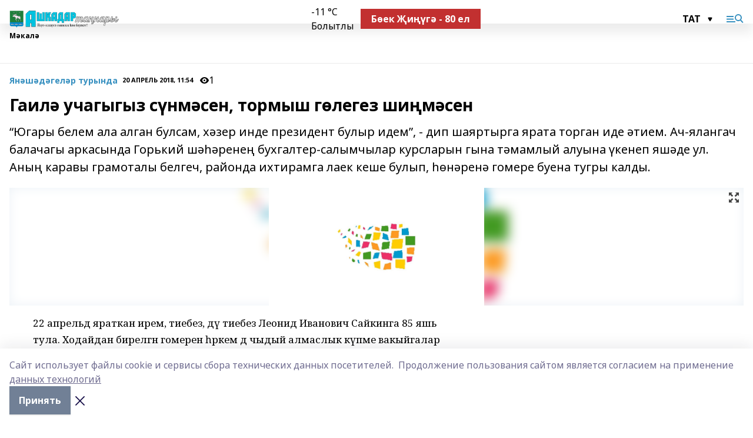

--- FILE ---
content_type: text/html; charset=utf-8
request_url: https://ashzori-t.ru/articles/yan-sh-d-gel-r-turynda/2018-04-20/gail-uchagygyz-s-nm-sen-tormysh-g-legez-shi-m-sen-55054
body_size: 26700
content:
<!doctype html>
<html data-n-head-ssr lang="ru" data-n-head="%7B%22lang%22:%7B%22ssr%22:%22ru%22%7D%7D">
  <head >
    <title>Гаилә учагыгыз сүнмәсен, тормыш гөлегез шиңмәсен</title><meta data-n-head="ssr" data-hid="google" name="google" content="notranslate"><meta data-n-head="ssr" data-hid="charset" charset="utf-8"><meta data-n-head="ssr" name="viewport" content="width=1300"><meta data-n-head="ssr" data-hid="og:url" property="og:url" content="https://ashzori-t.ru/articles/yan-sh-d-gel-r-turynda/2018-04-20/gail-uchagygyz-s-nm-sen-tormysh-g-legez-shi-m-sen-55054"><meta data-n-head="ssr" data-hid="og:type" property="og:type" content="article"><meta data-n-head="ssr" name="yandex-verification" content="6c40d78bbfb33280"><meta data-n-head="ssr" name="google-site-verification" content="8Fktw0AKXHZk-uRa0nCjL_lruhvgKxq6ymo6kJwrlFw"><meta data-n-head="ssr" data-hid="og:title" property="og:title" content="Гаилә учагыгыз сүнмәсен, тормыш гөлегез шиңмәсен"><meta data-n-head="ssr" data-hid="og:description" property="og:description" content="“Югары белем ала алган булсам, хәзер инде президент булыр идем”, - дип шаяртырга ярата торган иде әтием. Ач-ялангач балачагы аркасында Горький шәһәренең  бухгалтер-салымчылар курсларын гына тәмамлый алуына үкенеп яшәде ул. Аның каравы грамоталы белгеч, районда ихтирамга лаек кеше булып, һөнәренә гомере буена тугры калды."><meta data-n-head="ssr" data-hid="description" name="description" content="“Югары белем ала алган булсам, хәзер инде президент булыр идем”, - дип шаяртырга ярата торган иде әтием. Ач-ялангач балачагы аркасында Горький шәһәренең  бухгалтер-салымчылар курсларын гына тәмамлый алуына үкенеп яшәде ул. Аның каравы грамоталы белгеч, районда ихтирамга лаек кеше булып, һөнәренә гомере буена тугры калды."><meta data-n-head="ssr" data-hid="og:image" property="og:image" content="https://ashzori-t.ru/attachments/0339331e6c02bb87f35af6dc8ea6b545eaca1155/store/crop/0/0/1500/820/1500/820/0/b80ea6ebe64fba738c50a48ab56cfe827238f197558923e74bb20ad77604/placeholder.png"><link data-n-head="ssr" rel="icon" href="https://api.bashinform.ru/attachments/871fe41c1f615bc7ce5446ac37a1d4714247bf63/store/0010af3353baa7c355df9137e8c3988dfc4d9b8552596b16c87131b968b8/favicon.ico"><link data-n-head="ssr" rel="canonical" href="https://ashzori-t.ru/articles/yan-sh-d-gel-r-turynda/2018-04-20/gail-uchagygyz-s-nm-sen-tormysh-g-legez-shi-m-sen-55054"><link data-n-head="ssr" rel="preconnect" href="https://fonts.googleapis.com"><link data-n-head="ssr" rel="stylesheet" href="/fonts/noto-sans/index.css"><link data-n-head="ssr" rel="stylesheet" href="https://fonts.googleapis.com/css2?family=Noto+Serif:wght@400;700&amp;display=swap"><link data-n-head="ssr" rel="stylesheet" href="https://fonts.googleapis.com/css2?family=Inter:wght@400;600;700;900&amp;display=swap"><link data-n-head="ssr" rel="stylesheet" href="https://fonts.googleapis.com/css2?family=Montserrat:wght@400;700&amp;display=swap"><link data-n-head="ssr" rel="stylesheet" href="https://fonts.googleapis.com/css2?family=Pacifico&amp;display=swap"><style data-n-head="ssr">:root { --active-color: #3790C0; }</style><script data-n-head="ssr" src="https://yastatic.net/pcode/adfox/loader.js" crossorigin="anonymous"></script><script data-n-head="ssr" src="https://vk.com/js/api/openapi.js" async></script><script data-n-head="ssr" src="https://widget.sparrow.ru/js/embed.js" async></script><script data-n-head="ssr" src="https://yandex.ru/ads/system/header-bidding.js" async></script><script data-n-head="ssr" src="https://ads.digitalcaramel.com/js/bashinform.ru.js" type="text/javascript"></script><script data-n-head="ssr">window.yaContextCb = window.yaContextCb || []</script><script data-n-head="ssr" src="https://yandex.ru/ads/system/context.js" async></script><script data-n-head="ssr" type="application/ld+json">{
            "@context": "https://schema.org",
            "@type": "NewsArticle",
            "mainEntityOfPage": {
              "@type": "WebPage",
              "@id": "https://ashzori-t.ru/articles/yan-sh-d-gel-r-turynda/2018-04-20/gail-uchagygyz-s-nm-sen-tormysh-g-legez-shi-m-sen-55054"
            },
            "headline" : "Гаилә учагыгыз сүнмәсен, тормыш гөлегез шиңмәсен",
            "image": [
              "https://ashzori-t.ru/attachments/0339331e6c02bb87f35af6dc8ea6b545eaca1155/store/crop/0/0/1500/820/1500/820/0/b80ea6ebe64fba738c50a48ab56cfe827238f197558923e74bb20ad77604/placeholder.png"
            ],
            "datePublished": "2018-04-20T11:54:00.000+05:00",
            "author": [],
            "publisher": {
              "@type": "Organization",
              "name": "Ашкадар таңнары",
              "logo": {
                "@type": "ImageObject",
                "url": "https://api.bashinform.ru/attachments/1b5a6ce146e26704dcedae54943361f483ec86ec/store/eadee24a507eb26843163992295251f485b49d948d72cc6b5a7a730c18ab/%D0%90%D1%88%D0%BA%D0%B0%D0%B4%D0%B0%D1%80+%D1%82%D0%B0%D0%BD%D0%BD%D0%B0%D1%80%D1%8B.png"
              }
            },
            "description": "“Югары белем ала алган булсам, хәзер инде президент булыр идем”, - дип шаяртырга ярата торган иде әтием. Ач-ялангач балачагы аркасында Горький шәһәренең  бухгалтер-салымчылар курсларын гына тәмамлый алуына үкенеп яшәде ул. Аның каравы грамоталы белгеч, районда ихтирамга лаек кеше булып, һөнәренә гомере буена тугры калды."
          }</script><link rel="preload" href="/_nuxt/05b0bf6.js" as="script"><link rel="preload" href="/_nuxt/622ad3e.js" as="script"><link rel="preload" href="/_nuxt/95dcbeb.js" as="script"><link rel="preload" href="/_nuxt/b4f0b53.js" as="script"><link rel="preload" href="/_nuxt/a4b02bc.js" as="script"><link rel="preload" href="/_nuxt/1f4701a.js" as="script"><link rel="preload" href="/_nuxt/bb7a823.js" as="script"><link rel="preload" href="/_nuxt/61cd1ad.js" as="script"><link rel="preload" href="/_nuxt/3795d03.js" as="script"><link rel="preload" href="/_nuxt/9842943.js" as="script"><style data-vue-ssr-id="02097838:0 0211d3d2:0 7e56e4e3:0 78c231fa:0 2b202313:0 3ba5510c:0 7deb7420:0 7501b878:0 67a80222:0 01f9c408:0 f11faff8:0 01b9542b:0 74a8f3db:0 fd82e6f0:0 69552a97:0 2bc4b7f8:0 77d4baa4:0 6f94af7f:0 0a7c8cf7:0 67baf181:0 a473ccf0:0 3eb3f9ae:0 0684d134:0 7eba589d:0 44e53ad8:0 d15e8f64:0">.fade-enter,.fade-leave-to{opacity:0}.fade-enter-active,.fade-leave-active{transition:opacity .2s ease}.fade-up-enter-active,.fade-up-leave-active{transition:all .35s}.fade-up-enter,.fade-up-leave-to{opacity:0;transform:translateY(-20px)}.rubric-date{display:flex;align-items:flex-end;margin-bottom:1rem}.cm-rubric{font-weight:700;font-size:14px;margin-right:.5rem;color:var(--active-color)}.cm-date{font-size:11px;text-transform:uppercase;font-weight:700}.cm-story{font-weight:700;font-size:14px;margin-left:.5rem;margin-right:.5rem;color:var(--active-color)}.serif-text{font-family:Noto Serif,serif;line-height:1.65;font-size:17px}.bg-img{background-size:cover;background-position:50%;height:0;position:relative;background-color:#e2e2e2;padding-bottom:56%;>img{position:absolute;left:0;top:0;width:100%;height:100%;-o-object-fit:cover;object-fit:cover;-o-object-position:center;object-position:center}}.btn{--text-opacity:1;color:#fff;color:rgba(255,255,255,var(--text-opacity));text-align:center;padding-top:1.5rem;padding-bottom:1.5rem;font-weight:700;cursor:pointer;margin-top:2rem;border-radius:8px;font-size:20px;background:var(--active-color)}.checkbox{border-radius:.5rem;border-width:1px;margin-right:1.25rem;cursor:pointer;border-color:#e9e9eb;width:32px;height:32px}.checkbox.__active{background:var(--active-color) 50% no-repeat url([data-uri]);border-color:var(--active-color)}.h1{margin-top:1rem;margin-bottom:1.5rem;font-weight:700;line-height:1.07;font-size:32px}.all-matters{text-align:center;cursor:pointer;padding-top:1.5rem;padding-bottom:1.5rem;font-weight:700;margin-bottom:2rem;border-radius:8px;background:#f5f5f5;font-size:20px}.all-matters.__small{padding-top:.75rem;padding-bottom:.75rem;margin-top:1.5rem;font-size:14px;border-radius:4px}[data-desktop]{.rubric-date{margin-bottom:1.25rem}.h1{font-size:46px;margin-top:1.5rem;margin-bottom:1.5rem}section.cols{display:grid;margin-left:58px;grid-gap:16px;grid-template-columns:816px 42px 300px}section.list-cols{display:grid;grid-gap:40px;grid-template-columns:1fr 300px}.matter-grid{display:flex;flex-wrap:wrap;margin-right:-16px}.top-sticky{position:-webkit-sticky;position:sticky;top:48px}.top-sticky.local{top:56px}.top-sticky.ig{top:86px}.top-sticky-matter{position:-webkit-sticky;position:sticky;z-index:1;top:102px}.top-sticky-matter.local{top:110px}.top-sticky-matter.ig{top:140px}}.search-form{display:flex;border-bottom-width:1px;--border-opacity:1;border-color:#fff;border-color:rgba(255,255,255,var(--border-opacity));padding-bottom:.75rem;justify-content:space-between;align-items:center;--text-opacity:1;color:#fff;color:rgba(255,255,255,var(--text-opacity));.reset{cursor:pointer;opacity:.5;display:block}input{background-color:transparent;border-style:none;--text-opacity:1;color:#fff;color:rgba(255,255,255,var(--text-opacity));outline:2px solid transparent;outline-offset:2px;width:66.666667%;font-size:20px}input::-moz-placeholder{color:hsla(0,0%,100%,.18824)}input:-ms-input-placeholder{color:hsla(0,0%,100%,.18824)}input::placeholder{color:hsla(0,0%,100%,.18824)}}[data-desktop] .search-form{width:820px;button{border-radius:.25rem;font-weight:700;padding:.5rem 1.5rem;cursor:pointer;--text-opacity:1;color:#fff;color:rgba(255,255,255,var(--text-opacity));font-size:22px;background:var(--active-color)}input{font-size:28px}.reset{margin-right:2rem;margin-left:auto}}html.locked{overflow:hidden}html{body{letter-spacing:-.03em;font-family:Noto Sans,sans-serif;line-height:1.19;font-size:14px}ol,ul{margin-left:2rem;margin-bottom:1rem;li{margin-bottom:.5rem}}ol{list-style-type:decimal}ul{list-style-type:disc}a{cursor:pointer;color:inherit}iframe,img,object,video{max-width:100%}}.container{padding-left:16px;padding-right:16px}[data-desktop]{min-width:1250px;.container{margin-left:auto;margin-right:auto;padding-left:0;padding-right:0;width:1250px}}
/*! normalize.css v8.0.1 | MIT License | github.com/necolas/normalize.css */html{line-height:1.15;-webkit-text-size-adjust:100%}body{margin:0}main{display:block}h1{font-size:2em;margin:.67em 0}hr{box-sizing:content-box;height:0;overflow:visible}pre{font-family:monospace,monospace;font-size:1em}a{background-color:transparent}abbr[title]{border-bottom:none;text-decoration:underline;-webkit-text-decoration:underline dotted;text-decoration:underline dotted}b,strong{font-weight:bolder}code,kbd,samp{font-family:monospace,monospace;font-size:1em}small{font-size:80%}sub,sup{font-size:75%;line-height:0;position:relative;vertical-align:baseline}sub{bottom:-.25em}sup{top:-.5em}img{border-style:none}button,input,optgroup,select,textarea{font-family:inherit;font-size:100%;line-height:1.15;margin:0}button,input{overflow:visible}button,select{text-transform:none}[type=button],[type=reset],[type=submit],button{-webkit-appearance:button}[type=button]::-moz-focus-inner,[type=reset]::-moz-focus-inner,[type=submit]::-moz-focus-inner,button::-moz-focus-inner{border-style:none;padding:0}[type=button]:-moz-focusring,[type=reset]:-moz-focusring,[type=submit]:-moz-focusring,button:-moz-focusring{outline:1px dotted ButtonText}fieldset{padding:.35em .75em .625em}legend{box-sizing:border-box;color:inherit;display:table;max-width:100%;padding:0;white-space:normal}progress{vertical-align:baseline}textarea{overflow:auto}[type=checkbox],[type=radio]{box-sizing:border-box;padding:0}[type=number]::-webkit-inner-spin-button,[type=number]::-webkit-outer-spin-button{height:auto}[type=search]{-webkit-appearance:textfield;outline-offset:-2px}[type=search]::-webkit-search-decoration{-webkit-appearance:none}::-webkit-file-upload-button{-webkit-appearance:button;font:inherit}details{display:block}summary{display:list-item}[hidden],template{display:none}blockquote,dd,dl,figure,h1,h2,h3,h4,h5,h6,hr,p,pre{margin:0}button{background-color:transparent;background-image:none}button:focus{outline:1px dotted;outline:5px auto -webkit-focus-ring-color}fieldset,ol,ul{margin:0;padding:0}ol,ul{list-style:none}html{font-family:Noto Sans,sans-serif;line-height:1.5}*,:after,:before{box-sizing:border-box;border:0 solid #e2e8f0}hr{border-top-width:1px}img{border-style:solid}textarea{resize:vertical}input::-moz-placeholder,textarea::-moz-placeholder{color:#a0aec0}input:-ms-input-placeholder,textarea:-ms-input-placeholder{color:#a0aec0}input::placeholder,textarea::placeholder{color:#a0aec0}[role=button],button{cursor:pointer}table{border-collapse:collapse}h1,h2,h3,h4,h5,h6{font-size:inherit;font-weight:inherit}a{color:inherit;text-decoration:inherit}button,input,optgroup,select,textarea{padding:0;line-height:inherit;color:inherit}code,kbd,pre,samp{font-family:Menlo,Monaco,Consolas,"Liberation Mono","Courier New",monospace}audio,canvas,embed,iframe,img,object,svg,video{display:block;vertical-align:middle}img,video{max-width:100%;height:auto}.appearance-none{-webkit-appearance:none;-moz-appearance:none;appearance:none}.bg-transparent{background-color:transparent}.bg-black{--bg-opacity:1;background-color:#000;background-color:rgba(0,0,0,var(--bg-opacity))}.bg-white{--bg-opacity:1;background-color:#fff;background-color:rgba(255,255,255,var(--bg-opacity))}.bg-gray-200{--bg-opacity:1;background-color:#edf2f7;background-color:rgba(237,242,247,var(--bg-opacity))}.bg-center{background-position:50%}.bg-top{background-position:top}.bg-no-repeat{background-repeat:no-repeat}.bg-cover{background-size:cover}.bg-contain{background-size:contain}.border-collapse{border-collapse:collapse}.border-black{--border-opacity:1;border-color:#000;border-color:rgba(0,0,0,var(--border-opacity))}.border-blue-400{--border-opacity:1;border-color:#63b3ed;border-color:rgba(99,179,237,var(--border-opacity))}.rounded{border-radius:.25rem}.rounded-lg{border-radius:.5rem}.rounded-full{border-radius:9999px}.border-none{border-style:none}.border-2{border-width:2px}.border-4{border-width:4px}.border{border-width:1px}.border-t-0{border-top-width:0}.border-t{border-top-width:1px}.border-b{border-bottom-width:1px}.cursor-pointer{cursor:pointer}.block{display:block}.inline-block{display:inline-block}.flex{display:flex}.table{display:table}.grid{display:grid}.hidden{display:none}.flex-col{flex-direction:column}.flex-wrap{flex-wrap:wrap}.flex-no-wrap{flex-wrap:nowrap}.items-center{align-items:center}.justify-center{justify-content:center}.justify-between{justify-content:space-between}.flex-grow-0{flex-grow:0}.flex-shrink-0{flex-shrink:0}.order-first{order:-9999}.order-last{order:9999}.font-sans{font-family:Noto Sans,sans-serif}.font-serif{font-family:Noto Serif,serif}.font-medium{font-weight:500}.font-semibold{font-weight:600}.font-bold{font-weight:700}.h-6{height:1.5rem}.h-12{height:3rem}.h-auto{height:auto}.h-full{height:100%}.text-xs{font-size:11px}.text-sm{font-size:12px}.text-base{font-size:14px}.text-lg{font-size:16px}.text-xl{font-size:18px}.text-2xl{font-size:21px}.text-3xl{font-size:30px}.text-4xl{font-size:46px}.leading-6{line-height:1.5rem}.leading-none{line-height:1}.leading-tight{line-height:1.07}.leading-snug{line-height:1.125}.m-0{margin:0}.my-0{margin-top:0;margin-bottom:0}.mx-0{margin-left:0;margin-right:0}.mx-1{margin-left:.25rem;margin-right:.25rem}.mx-2{margin-left:.5rem;margin-right:.5rem}.my-4{margin-top:1rem;margin-bottom:1rem}.mx-4{margin-left:1rem;margin-right:1rem}.my-5{margin-top:1.25rem;margin-bottom:1.25rem}.mx-5{margin-left:1.25rem;margin-right:1.25rem}.my-6{margin-top:1.5rem;margin-bottom:1.5rem}.my-8{margin-top:2rem;margin-bottom:2rem}.mx-auto{margin-left:auto;margin-right:auto}.-mx-3{margin-left:-.75rem;margin-right:-.75rem}.-my-4{margin-top:-1rem;margin-bottom:-1rem}.mt-0{margin-top:0}.mr-0{margin-right:0}.mb-0{margin-bottom:0}.ml-0{margin-left:0}.mt-1{margin-top:.25rem}.mr-1{margin-right:.25rem}.mb-1{margin-bottom:.25rem}.ml-1{margin-left:.25rem}.mt-2{margin-top:.5rem}.mr-2{margin-right:.5rem}.mb-2{margin-bottom:.5rem}.ml-2{margin-left:.5rem}.mt-3{margin-top:.75rem}.mr-3{margin-right:.75rem}.mb-3{margin-bottom:.75rem}.mt-4{margin-top:1rem}.mr-4{margin-right:1rem}.mb-4{margin-bottom:1rem}.ml-4{margin-left:1rem}.mt-5{margin-top:1.25rem}.mr-5{margin-right:1.25rem}.mb-5{margin-bottom:1.25rem}.mt-6{margin-top:1.5rem}.mr-6{margin-right:1.5rem}.mb-6{margin-bottom:1.5rem}.mt-8{margin-top:2rem}.mr-8{margin-right:2rem}.mb-8{margin-bottom:2rem}.ml-8{margin-left:2rem}.mt-10{margin-top:2.5rem}.ml-10{margin-left:2.5rem}.mt-12{margin-top:3rem}.mb-12{margin-bottom:3rem}.mt-16{margin-top:4rem}.mb-16{margin-bottom:4rem}.mr-20{margin-right:5rem}.mr-auto{margin-right:auto}.ml-auto{margin-left:auto}.-mt-2{margin-top:-.5rem}.max-w-none{max-width:none}.max-w-full{max-width:100%}.object-contain{-o-object-fit:contain;object-fit:contain}.object-cover{-o-object-fit:cover;object-fit:cover}.object-center{-o-object-position:center;object-position:center}.opacity-0{opacity:0}.opacity-50{opacity:.5}.outline-none{outline:2px solid transparent;outline-offset:2px}.overflow-auto{overflow:auto}.overflow-hidden{overflow:hidden}.overflow-visible{overflow:visible}.p-0{padding:0}.p-2{padding:.5rem}.p-3{padding:.75rem}.p-4{padding:1rem}.p-8{padding:2rem}.px-0{padding-left:0;padding-right:0}.py-1{padding-top:.25rem;padding-bottom:.25rem}.px-1{padding-left:.25rem;padding-right:.25rem}.py-2{padding-top:.5rem;padding-bottom:.5rem}.px-2{padding-left:.5rem;padding-right:.5rem}.py-3{padding-top:.75rem;padding-bottom:.75rem}.px-3{padding-left:.75rem;padding-right:.75rem}.py-4{padding-top:1rem;padding-bottom:1rem}.px-4{padding-left:1rem;padding-right:1rem}.px-5{padding-left:1.25rem;padding-right:1.25rem}.px-6{padding-left:1.5rem;padding-right:1.5rem}.py-8{padding-top:2rem;padding-bottom:2rem}.py-10{padding-top:2.5rem;padding-bottom:2.5rem}.pt-0{padding-top:0}.pr-0{padding-right:0}.pb-0{padding-bottom:0}.pt-1{padding-top:.25rem}.pt-2{padding-top:.5rem}.pb-2{padding-bottom:.5rem}.pl-2{padding-left:.5rem}.pt-3{padding-top:.75rem}.pb-3{padding-bottom:.75rem}.pt-4{padding-top:1rem}.pr-4{padding-right:1rem}.pb-4{padding-bottom:1rem}.pl-4{padding-left:1rem}.pt-5{padding-top:1.25rem}.pr-5{padding-right:1.25rem}.pb-5{padding-bottom:1.25rem}.pl-5{padding-left:1.25rem}.pt-6{padding-top:1.5rem}.pb-6{padding-bottom:1.5rem}.pl-6{padding-left:1.5rem}.pt-8{padding-top:2rem}.pb-8{padding-bottom:2rem}.pr-10{padding-right:2.5rem}.pb-12{padding-bottom:3rem}.pl-12{padding-left:3rem}.pb-16{padding-bottom:4rem}.pointer-events-none{pointer-events:none}.fixed{position:fixed}.absolute{position:absolute}.relative{position:relative}.sticky{position:-webkit-sticky;position:sticky}.top-0{top:0}.right-0{right:0}.bottom-0{bottom:0}.left-0{left:0}.left-auto{left:auto}.shadow{box-shadow:0 1px 3px 0 rgba(0,0,0,.1),0 1px 2px 0 rgba(0,0,0,.06)}.shadow-none{box-shadow:none}.text-center{text-align:center}.text-right{text-align:right}.text-transparent{color:transparent}.text-black{--text-opacity:1;color:#000;color:rgba(0,0,0,var(--text-opacity))}.text-white{--text-opacity:1;color:#fff;color:rgba(255,255,255,var(--text-opacity))}.text-gray-600{--text-opacity:1;color:#718096;color:rgba(113,128,150,var(--text-opacity))}.text-gray-700{--text-opacity:1;color:#4a5568;color:rgba(74,85,104,var(--text-opacity))}.uppercase{text-transform:uppercase}.underline{text-decoration:underline}.tracking-tight{letter-spacing:-.05em}.select-none{-webkit-user-select:none;-moz-user-select:none;-ms-user-select:none;user-select:none}.select-all{-webkit-user-select:all;-moz-user-select:all;-ms-user-select:all;user-select:all}.visible{visibility:visible}.invisible{visibility:hidden}.whitespace-no-wrap{white-space:nowrap}.w-auto{width:auto}.w-1\/3{width:33.333333%}.w-full{width:100%}.z-20{z-index:20}.z-50{z-index:50}.gap-1{grid-gap:.25rem;gap:.25rem}.gap-2{grid-gap:.5rem;gap:.5rem}.gap-3{grid-gap:.75rem;gap:.75rem}.gap-4{grid-gap:1rem;gap:1rem}.gap-5{grid-gap:1.25rem;gap:1.25rem}.gap-6{grid-gap:1.5rem;gap:1.5rem}.gap-8{grid-gap:2rem;gap:2rem}.gap-10{grid-gap:2.5rem;gap:2.5rem}.grid-cols-1{grid-template-columns:repeat(1,minmax(0,1fr))}.grid-cols-2{grid-template-columns:repeat(2,minmax(0,1fr))}.grid-cols-3{grid-template-columns:repeat(3,minmax(0,1fr))}.grid-cols-4{grid-template-columns:repeat(4,minmax(0,1fr))}.grid-cols-5{grid-template-columns:repeat(5,minmax(0,1fr))}.transform{--transform-translate-x:0;--transform-translate-y:0;--transform-rotate:0;--transform-skew-x:0;--transform-skew-y:0;--transform-scale-x:1;--transform-scale-y:1;transform:translateX(var(--transform-translate-x)) translateY(var(--transform-translate-y)) rotate(var(--transform-rotate)) skewX(var(--transform-skew-x)) skewY(var(--transform-skew-y)) scaleX(var(--transform-scale-x)) scaleY(var(--transform-scale-y))}.transition-all{transition-property:all}.transition{transition-property:background-color,border-color,color,fill,stroke,opacity,box-shadow,transform}@-webkit-keyframes spin{to{transform:rotate(1turn)}}@keyframes spin{to{transform:rotate(1turn)}}@-webkit-keyframes ping{75%,to{transform:scale(2);opacity:0}}@keyframes ping{75%,to{transform:scale(2);opacity:0}}@-webkit-keyframes pulse{50%{opacity:.5}}@keyframes pulse{50%{opacity:.5}}@-webkit-keyframes bounce{0%,to{transform:translateY(-25%);-webkit-animation-timing-function:cubic-bezier(.8,0,1,1);animation-timing-function:cubic-bezier(.8,0,1,1)}50%{transform:none;-webkit-animation-timing-function:cubic-bezier(0,0,.2,1);animation-timing-function:cubic-bezier(0,0,.2,1)}}@keyframes bounce{0%,to{transform:translateY(-25%);-webkit-animation-timing-function:cubic-bezier(.8,0,1,1);animation-timing-function:cubic-bezier(.8,0,1,1)}50%{transform:none;-webkit-animation-timing-function:cubic-bezier(0,0,.2,1);animation-timing-function:cubic-bezier(0,0,.2,1)}}
.nuxt-progress{position:fixed;top:0;left:0;right:0;height:2px;width:0;opacity:1;transition:width .1s,opacity .4s;background-color:var(--active-color);z-index:999999}.nuxt-progress.nuxt-progress-notransition{transition:none}.nuxt-progress-failed{background-color:red}
.page_1iNBq{position:relative;min-height:65vh}[data-desktop]{.topBanner_Im5IM{margin-left:auto;margin-right:auto;width:1256px}}
.bnr_2VvRX{margin-left:auto;margin-right:auto;width:300px}.bnr_2VvRX:not(:empty){margin-bottom:1rem}.bnrContainer_1ho9N.mb-0 .bnr_2VvRX{margin-bottom:0}[data-desktop]{.bnr_2VvRX{width:auto;margin-left:0;margin-right:0}}
.topline-container[data-v-7682f57c]{position:-webkit-sticky;position:sticky;top:0;z-index:10}.bottom-menu[data-v-7682f57c]{--bg-opacity:1;background-color:#fff;background-color:rgba(255,255,255,var(--bg-opacity));height:45px;box-shadow:0 15px 20px rgba(0,0,0,.08)}.bottom-menu.__dark[data-v-7682f57c]{--bg-opacity:1;background-color:#000;background-color:rgba(0,0,0,var(--bg-opacity));.bottom-menu-link{--text-opacity:1;color:#fff;color:rgba(255,255,255,var(--text-opacity))}.bottom-menu-link:hover{color:var(--active-color)}}.bottom-menu-links[data-v-7682f57c]{display:flex;overflow:auto;grid-gap:1rem;gap:1rem;padding-top:1rem;padding-bottom:1rem;scrollbar-width:none}.bottom-menu-links[data-v-7682f57c]::-webkit-scrollbar{display:none}.bottom-menu-link[data-v-7682f57c]{white-space:nowrap;font-weight:700}.bottom-menu-link[data-v-7682f57c]:hover{color:var(--active-color)}
.topline_KUXuM{--bg-opacity:1;background-color:#fff;background-color:rgba(255,255,255,var(--bg-opacity));padding-top:.5rem;padding-bottom:.5rem;position:relative;box-shadow:0 15px 20px rgba(0,0,0,.08);height:40px;z-index:1}.topline_KUXuM.__dark_3HDH5{--bg-opacity:1;background-color:#000;background-color:rgba(0,0,0,var(--bg-opacity))}[data-desktop]{.topline_KUXuM{height:50px}}
.container_3LUUG{display:flex;align-items:center;justify-content:space-between}.container_3LUUG.__dark_AMgBk{.logo_1geVj{--text-opacity:1;color:#fff;color:rgba(255,255,255,var(--text-opacity))}.menu-trigger_2_P72{--bg-opacity:1;background-color:#fff;background-color:rgba(255,255,255,var(--bg-opacity))}.lang_107ai,.topline-item_1BCyx{--text-opacity:1;color:#fff;color:rgba(255,255,255,var(--text-opacity))}.lang_107ai{background-image:url([data-uri])}}.lang_107ai{margin-left:auto;margin-right:1.25rem;padding-right:1rem;padding-left:.5rem;cursor:pointer;display:flex;align-items:center;font-weight:700;-webkit-appearance:none;-moz-appearance:none;appearance:none;outline:2px solid transparent;outline-offset:2px;text-transform:uppercase;background:no-repeat url([data-uri]) calc(100% - 3px) 50%}.logo-img_9ttWw{max-height:30px}.logo-text_Gwlnp{white-space:nowrap;font-family:Pacifico,serif;font-size:24px;line-height:.9;color:var(--active-color)}.menu-trigger_2_P72{cursor:pointer;width:30px;height:24px;background:var(--active-color);-webkit-mask:no-repeat url(/_nuxt/img/menu.cffb7c4.svg) center;mask:no-repeat url(/_nuxt/img/menu.cffb7c4.svg) center}.menu-trigger_2_P72.__cross_3NUSb{-webkit-mask-image:url([data-uri]);mask-image:url([data-uri])}.topline-item_1BCyx{font-weight:700;line-height:1;margin-right:16px}.topline-item_1BCyx,.topline-item_1BCyx.blue_1SDgs,.topline-item_1BCyx.red_1EmKm{--text-opacity:1;color:#fff;color:rgba(255,255,255,var(--text-opacity))}.topline-item_1BCyx.blue_1SDgs,.topline-item_1BCyx.red_1EmKm{padding:9px 18px;background:#8bb1d4}.topline-item_1BCyx.red_1EmKm{background:#c23030}.topline-item_1BCyx.default_3xuLv{font-size:12px;color:var(--active-color);max-width:100px}[data-desktop]{.logo-img_9ttWw{max-height:40px}.logo-text_Gwlnp{position:relative;top:-3px;font-size:36px}.slogan-desktop_2LraR{font-size:11px;margin-left:2.5rem;font-weight:700;text-transform:uppercase;color:#5e6a70}.lang_107ai{margin-left:0}}
.weather[data-v-f75b9a02]{display:flex;align-items:center;.icon{border-radius:9999px;margin-right:.5rem;background:var(--active-color) no-repeat 50%/11px;width:18px;height:18px}.clear{background-image:url(/_nuxt/img/clear.504a39c.svg)}.clouds{background-image:url(/_nuxt/img/clouds.35bb1b1.svg)}.few_clouds{background-image:url(/_nuxt/img/few_clouds.849e8ce.svg)}.rain{background-image:url(/_nuxt/img/rain.fa221cc.svg)}.snow{background-image:url(/_nuxt/img/snow.3971728.svg)}.thunderstorm_w_rain{background-image:url(/_nuxt/img/thunderstorm_w_rain.f4f5bf2.svg)}.thunderstorm{background-image:url(/_nuxt/img/thunderstorm.bbf00c1.svg)}.text{font-size:12px;font-weight:700;line-height:1;color:rgba(0,0,0,.9)}}.__dark.weather .text[data-v-f75b9a02]{--text-opacity:1;color:#fff;color:rgba(255,255,255,var(--text-opacity))}
.block_35WEi{position:-webkit-sticky;position:sticky;left:0;width:100%;padding-top:.75rem;padding-bottom:.75rem;--bg-opacity:1;background-color:#fff;background-color:rgba(255,255,255,var(--bg-opacity));--text-opacity:1;color:#000;color:rgba(0,0,0,var(--text-opacity));height:68px;z-index:8;border-bottom:1px solid rgba(0,0,0,.08235)}.block_35WEi.invisible_3bwn4{visibility:hidden}.block_35WEi.local_2u9p8,.block_35WEi.local_ext_2mSQw{top:40px}.block_35WEi.local_2u9p8.has_bottom_items_u0rcZ,.block_35WEi.local_ext_2mSQw.has_bottom_items_u0rcZ{top:85px}.block_35WEi.ig_3ld7e{top:50px}.block_35WEi.ig_3ld7e.has_bottom_items_u0rcZ{top:95px}.block_35WEi.bi_3BhQ1,.block_35WEi.bi_ext_1Yp6j{top:49px}.block_35WEi.bi_3BhQ1.has_bottom_items_u0rcZ,.block_35WEi.bi_ext_1Yp6j.has_bottom_items_u0rcZ{top:94px}.block_35WEi.red_wPGsU{background:#fdf3f3;.blockTitle_1BF2P{color:#d65a47}}.block_35WEi.blue_2AJX7{background:#e6ecf2;.blockTitle_1BF2P{color:#8bb1d4}}.block_35WEi{.loading_1RKbb{height:1.5rem;margin:0 auto}}.blockTitle_1BF2P{font-weight:700;font-size:12px;margin-bottom:.25rem;display:inline-block;overflow:hidden;max-height:1.2em;display:-webkit-box;-webkit-line-clamp:1;-webkit-box-orient:vertical;text-overflow:ellipsis}.items_2XU71{display:flex;overflow:auto;margin-left:-16px;margin-right:-16px;padding-left:16px;padding-right:16px}.items_2XU71::-webkit-scrollbar{display:none}.item_KFfAv{flex-shrink:0;flex-grow:0;padding-right:1rem;margin-right:1rem;font-weight:700;overflow:hidden;width:295px;max-height:2.4em;border-right:1px solid rgba(0,0,0,.08235);display:-webkit-box;-webkit-line-clamp:2;-webkit-box-orient:vertical;text-overflow:ellipsis}.item_KFfAv:hover{opacity:.75}[data-desktop]{.block_35WEi{height:54px}.block_35WEi.local_2u9p8,.block_35WEi.local_ext_2mSQw{top:50px}.block_35WEi.local_2u9p8.has_bottom_items_u0rcZ,.block_35WEi.local_ext_2mSQw.has_bottom_items_u0rcZ{top:95px}.block_35WEi.ig_3ld7e{top:80px}.block_35WEi.ig_3ld7e.has_bottom_items_u0rcZ{top:125px}.block_35WEi.bi_3BhQ1,.block_35WEi.bi_ext_1Yp6j{top:42px}.block_35WEi.bi_3BhQ1.has_bottom_items_u0rcZ,.block_35WEi.bi_ext_1Yp6j.has_bottom_items_u0rcZ{top:87px}.block_35WEi.image_3yONs{.prev_1cQoq{background-image:url([data-uri])}.next_827zB{background-image:url([data-uri])}}.wrapper_TrcU4{display:grid;grid-template-columns:240px calc(100% - 320px)}.next_827zB,.prev_1cQoq{position:absolute;cursor:pointer;width:24px;height:24px;top:4px;left:210px;background:url([data-uri])}.next_827zB{left:auto;right:15px;background:url([data-uri])}.blockTitle_1BF2P{font-size:18px;padding-right:2.5rem;margin-right:0;max-height:2.4em;-webkit-line-clamp:2}.items_2XU71{margin-left:0;padding-left:0;-ms-scroll-snap-type:x mandatory;scroll-snap-type:x mandatory;scroll-behavior:smooth;scrollbar-width:none}.item_KFfAv,.items_2XU71{margin-right:0;padding-right:0}.item_KFfAv{padding-left:1.25rem;scroll-snap-align:start;width:310px;border-left:1px solid rgba(0,0,0,.08235);border-right:none}}
@-webkit-keyframes rotate-data-v-8cdd8c10{0%{transform:rotate(0)}to{transform:rotate(1turn)}}@keyframes rotate-data-v-8cdd8c10{0%{transform:rotate(0)}to{transform:rotate(1turn)}}.component[data-v-8cdd8c10]{height:3rem;margin-top:1.5rem;margin-bottom:1.5rem;display:flex;justify-content:center;align-items:center;span{height:100%;width:4rem;background:no-repeat url(/_nuxt/img/loading.dd38236.svg) 50%/contain;-webkit-animation:rotate-data-v-8cdd8c10 .8s infinite;animation:rotate-data-v-8cdd8c10 .8s infinite}}
.promo_ZrQsB{text-align:center;display:block;--text-opacity:1;color:#fff;color:rgba(255,255,255,var(--text-opacity));font-weight:500;font-size:16px;line-height:1;position:relative;z-index:1;background:#d65a47;padding:6px 20px}[data-desktop]{.promo_ZrQsB{margin-left:auto;margin-right:auto;font-size:18px;padding:12px 40px}}
.feedTriggerMobile_1uP3h{text-align:center;width:100%;left:0;bottom:0;padding:1rem;color:#000;color:rgba(0,0,0,var(--text-opacity));background:#e7e7e7;filter:drop-shadow(0 -10px 30px rgba(0,0,0,.4))}.feedTriggerMobile_1uP3h,[data-desktop] .feedTriggerDesktop_eR1zC{position:fixed;font-weight:700;--text-opacity:1;z-index:8}[data-desktop] .feedTriggerDesktop_eR1zC{color:#fff;color:rgba(255,255,255,var(--text-opacity));cursor:pointer;padding:1rem 1rem 1rem 1.5rem;display:flex;align-items:center;justify-content:space-between;width:auto;font-size:28px;right:20px;bottom:20px;line-height:.85;background:var(--active-color);.new_36fkO{--bg-opacity:1;background-color:#fff;background-color:rgba(255,255,255,var(--bg-opacity));font-size:18px;padding:.25rem .5rem;margin-left:1rem;color:var(--active-color)}}
.noindex_1PbKm{display:block}.rubricDate_XPC5P{display:flex;margin-bottom:1rem;align-items:center;flex-wrap:wrap;grid-row-gap:.5rem;row-gap:.5rem}[data-desktop]{.rubricDate_XPC5P{margin-left:58px}.noindex_1PbKm,.pollContainer_25rgc{margin-left:40px}.noindex_1PbKm{width:700px}}
.h1_fQcc_{margin-top:0;margin-bottom:1rem;font-size:28px}.bigLead_37UJd{margin-bottom:1.25rem;font-size:20px}[data-desktop]{.h1_fQcc_{margin-bottom:1.25rem;margin-top:0;font-size:40px}.bigLead_37UJd{font-size:21px;margin-bottom:2rem}.smallLead_3mYo6{font-size:21px;font-weight:500}.leadImg_n0Xok{display:grid;grid-gap:2rem;gap:2rem;margin-bottom:2rem;grid-template-columns:repeat(2,minmax(0,1fr));margin-left:40px;width:700px}}
.partner[data-v-73e20f19]{margin-top:1rem;margin-bottom:1rem;color:rgba(0,0,0,.31373)}
.blurImgContainer_3_532{position:relative;overflow:hidden;--bg-opacity:1;background-color:#edf2f7;background-color:rgba(237,242,247,var(--bg-opacity));background-position:50%;background-repeat:no-repeat;display:flex;align-items:center;justify-content:center;aspect-ratio:16/9;background-image:url(/img/loading.svg)}.blurImgBlur_2fI8T{background-position:50%;background-size:cover;filter:blur(10px)}.blurImgBlur_2fI8T,.blurImgImg_ZaMSE{position:absolute;left:0;top:0;width:100%;height:100%}.blurImgImg_ZaMSE{-o-object-fit:contain;object-fit:contain;-o-object-position:center;object-position:center}.play_hPlPQ{background-size:contain;background-position:50%;background-repeat:no-repeat;position:relative;z-index:1;width:18%;min-width:30px;max-width:80px;aspect-ratio:1/1;background-image:url([data-uri])}[data-desktop]{.play_hPlPQ{min-width:35px}}
.fs-icon[data-v-2dcb0dcc]{position:absolute;cursor:pointer;right:0;top:0;transition-property:background-color,border-color,color,fill,stroke,opacity,box-shadow,transform;transition-duration:.3s;width:25px;height:25px;background:url(/_nuxt/img/fs.32f317e.svg) 0 100% no-repeat}
.photoText_slx0c{padding-top:.25rem;font-family:Noto Serif,serif;font-size:13px;a{color:var(--active-color)}}.author_1ZcJr{color:rgba(0,0,0,.50196);span{margin-right:.25rem}}[data-desktop]{.photoText_slx0c{padding-top:.75rem;font-size:12px;line-height:1}.author_1ZcJr{font-size:11px}}.photoText_slx0c.textWhite_m9vxt{--text-opacity:1;color:#fff;color:rgba(255,255,255,var(--text-opacity));.author_1ZcJr{--text-opacity:1;color:#fff;color:rgba(255,255,255,var(--text-opacity))}}
.block_1h4f8{margin-bottom:1.5rem}[data-desktop] .block_1h4f8{margin-bottom:2rem}
.paragraph[data-v-7a4bd814]{a{color:var(--active-color)}p{margin-bottom:1.5rem}ol,ul{margin-left:2rem;margin-bottom:1rem;li{margin-bottom:.5rem}}ol{list-style-type:decimal}ul{list-style-type:disc}.question{font-weight:700;font-size:21px;line-height:1.43}.answer:before,.question:before{content:"— "}h2,h3,h4{font-weight:700;margin-bottom:1.5rem;line-height:1.07;font-family:Noto Sans,sans-serif}h2{font-size:30px}h3{font-size:21px}h4{font-size:18px}blockquote{padding-top:1rem;padding-bottom:1rem;margin-bottom:1rem;font-weight:700;font-family:Noto Sans,sans-serif;border-top:6px solid var(--active-color);border-bottom:6px solid var(--active-color);font-size:19px;line-height:1.15}.table-wrapper{overflow:auto}table{border-collapse:collapse;margin-top:1rem;margin-bottom:1rem;min-width:100%;td{padding:.75rem .5rem;border-width:1px}p{margin:0}}}
.readus_3o8ag{margin-bottom:1.5rem;font-weight:700;font-size:16px}.subscribeButton_2yILe{font-weight:700;--text-opacity:1;color:#fff;color:rgba(255,255,255,var(--text-opacity));text-align:center;letter-spacing:-.05em;background:var(--active-color);padding:0 8px 3px;border-radius:11px;font-size:15px;width:140px}.rTitle_ae5sX{margin-bottom:1rem;font-family:Noto Sans,sans-serif;font-weight:700;color:#202022;font-size:20px;font-style:normal;line-height:normal}.items_1vOtx{display:flex;flex-wrap:wrap;grid-gap:.75rem;gap:.75rem;max-width:360px}.items_1vOtx.regional_OHiaP{.socialIcon_1xwkP{width:calc(33% - 10px)}.socialIcon_1xwkP:first-child,.socialIcon_1xwkP:nth-child(2){width:calc(50% - 10px)}}.socialIcon_1xwkP{margin-bottom:.5rem;background-size:contain;background-repeat:no-repeat;flex-shrink:0;width:calc(50% - 10px);background-position:0;height:30px}.vkIcon_1J2rG{background-image:url(/_nuxt/img/vk.07bf3d5.svg)}.vkShortIcon_1XRTC{background-image:url(/_nuxt/img/vk-short.1e19426.svg)}.tgIcon_3Y6iI{background-image:url(/_nuxt/img/tg.bfb93b5.svg)}.zenIcon_1Vpt0{background-image:url(/_nuxt/img/zen.1c41c49.svg)}.okIcon_3Q4dv{background-image:url(/_nuxt/img/ok.de8d66c.svg)}.okShortIcon_12fSg{background-image:url(/_nuxt/img/ok-short.e0e3723.svg)}.maxIcon_3MreL{background-image:url(/_nuxt/img/max.da7c1ef.png)}[data-desktop]{.readus_3o8ag{margin-left:2.5rem}.items_1vOtx{flex-wrap:nowrap;max-width:none;align-items:center}.subscribeButton_2yILe{text-align:center;font-weight:700;width:auto;padding:4px 7px 7px;font-size:25px}.socialIcon_1xwkP{height:45px}.vkIcon_1J2rG{width:197px!important}.vkShortIcon_1XRTC{width:90px!important}.tgIcon_3Y6iI{width:160px!important}.zenIcon_1Vpt0{width:110px!important}.okIcon_3Q4dv{width:256px!important}.okShortIcon_12fSg{width:90px!important}.maxIcon_3MreL{width:110px!important}}
.socials_3qx1G{margin-bottom:1.5rem}.socials_3qx1G.__black a{--border-opacity:1;border-color:#000;border-color:rgba(0,0,0,var(--border-opacity))}.socials_3qx1G.__border-white_1pZ66 .items_JTU4t a{--border-opacity:1;border-color:#fff;border-color:rgba(255,255,255,var(--border-opacity))}.socials_3qx1G{a{display:block;background-position:50%;background-repeat:no-repeat;cursor:pointer;width:20%;border:.5px solid #e2e2e2;border-right-width:0;height:42px}a:last-child{border-right-width:1px}}.items_JTU4t{display:flex}.vk_3jS8H{background-image:url(/_nuxt/img/vk.a3fc87d.svg)}.ok_3Znis{background-image:url(/_nuxt/img/ok.480e53f.svg)}.wa_32a2a{background-image:url(/_nuxt/img/wa.f2f254d.svg)}.tg_1vndD{background-image:url([data-uri])}.print_3gkIT{background-image:url(/_nuxt/img/print.f5ef7f3.svg)}.max_sqBYC{background-image:url([data-uri])}[data-desktop]{.socials_3qx1G{margin-bottom:0;width:42px}.socials_3qx1G.__sticky{position:-webkit-sticky;position:sticky;top:102px}.socials_3qx1G.__sticky.local_3XMUZ{top:110px}.socials_3qx1G.__sticky.ig_zkzMn{top:140px}.socials_3qx1G{a{width:auto;border-width:1px;border-bottom-width:0}a:last-child{border-bottom-width:1px}}.items_JTU4t{display:block}}.socials_3qx1G.__dark_1QzU6{a{border-color:#373737}.vk_3jS8H{background-image:url(/_nuxt/img/vk-white.dc41d20.svg)}.ok_3Znis{background-image:url(/_nuxt/img/ok-white.c2036d3.svg)}.wa_32a2a{background-image:url(/_nuxt/img/wa-white.e567518.svg)}.tg_1vndD{background-image:url([data-uri])}.print_3gkIT{background-image:url(/_nuxt/img/print-white.f6fd3d9.svg)}.max_sqBYC{background-image:url([data-uri])}}
.blockTitle_2XRiy{margin-bottom:.75rem;font-weight:700;font-size:28px}.itemsContainer_3JjHp{overflow:auto;margin-right:-1rem}.items_Kf7PA{width:770px;display:flex;overflow:auto}.teaserItem_ZVyTH{padding:.75rem;background:#f2f2f4;width:240px;margin-right:16px;.img_3lUmb{margin-bottom:.5rem}.title_3KNuK{line-height:1.07;font-size:18px;font-weight:700}}.teaserItem_ZVyTH:hover .title_3KNuK{color:var(--active-color)}[data-desktop]{.blockTitle_2XRiy{font-size:30px}.itemsContainer_3JjHp{margin-right:0;overflow:visible}.items_Kf7PA{display:grid;grid-template-columns:repeat(3,minmax(0,1fr));grid-gap:1.5rem;gap:1.5rem;width:auto;overflow:visible}.teaserItem_ZVyTH{width:auto;margin-right:0;background-color:transparent;padding:0;.img_3lUmb{background:#8894a2 url(/_nuxt/img/pattern-mix.5c9ce73.svg) 100% 100% no-repeat;padding-right:40px}.title_3KNuK{font-size:21px}}}
.footer_2pohu{padding:2rem .75rem;margin-top:2rem;position:relative;background:#282828;color:#eceff1}[data-desktop]{.footer_2pohu{padding:2.5rem 0}}
.footerContainer_YJ8Ze{display:grid;grid-template-columns:repeat(1,minmax(0,1fr));grid-gap:20px;font-family:Inter,sans-serif;font-size:13px;line-height:1.38;a{--text-opacity:1;color:#fff;color:rgba(255,255,255,var(--text-opacity));opacity:.75}a:hover{opacity:.5}}.contacts_3N-fT{display:grid;grid-template-columns:repeat(1,minmax(0,1fr));grid-gap:.75rem;gap:.75rem}[data-desktop]{.footerContainer_YJ8Ze{grid-gap:2.5rem;gap:2.5rem;grid-template-columns:1fr 1fr 1fr 220px;padding-bottom:20px!important}.footerContainer_YJ8Ze.__2_3FM1O{grid-template-columns:1fr 220px}.footerContainer_YJ8Ze.__3_2yCD-{grid-template-columns:1fr 1fr 220px}.footerContainer_YJ8Ze.__4_33040{grid-template-columns:1fr 1fr 1fr 220px}}</style>
  </head>
  <body class="desktop " data-desktop="1" data-n-head="%7B%22class%22:%7B%22ssr%22:%22desktop%20%22%7D,%22data-desktop%22:%7B%22ssr%22:%221%22%7D%7D">
    <div data-server-rendered="true" id="__nuxt"><!----><div id="__layout"><div><!----> <div class="bg-white"><div class="bnrContainer_1ho9N mb-0 topBanner_Im5IM"><div title="banner_1" class="adfox-bnr bnr_2VvRX"></div></div> <!----> <!----> <!----></div> <div class="topline-container" data-v-7682f57c><div data-v-7682f57c><div class="topline_KUXuM"><div class="container container_3LUUG"><a href="/" class="nuxt-link-active"><img src="https://api.bashinform.ru/attachments/1b5a6ce146e26704dcedae54943361f483ec86ec/store/eadee24a507eb26843163992295251f485b49d948d72cc6b5a7a730c18ab/%D0%90%D1%88%D0%BA%D0%B0%D0%B4%D0%B0%D1%80+%D1%82%D0%B0%D0%BD%D0%BD%D0%B0%D1%80%D1%8B.png" class="logo-img_9ttWw"></a> <!----> <div class="weather ml-auto mr-3" data-v-f75b9a02><div class="icon clouds" data-v-f75b9a02></div> <div class="text" data-v-f75b9a02>-11 °С <br data-v-f75b9a02>Болытлы</div></div> <a href="/rubric/pobeda-80" target="_blank" class="topline-item_1BCyx red_1EmKm">Бөек Җиңүгә - 80 ел</a> <select class="lang_107ai"><option selected="selected">Тат</option> <option value="https://ashzori.ru">Рус</option><option value="https://ashzori-b.ru">Баш</option></select> <div class="menu-trigger_2_P72"></div></div></div></div> <!----></div> <div><div class="block_35WEi undefined local_ext_2mSQw"><div class="component loading_1RKbb" data-v-8cdd8c10><span data-v-8cdd8c10></span></div></div> <!----> <div class="page_1iNBq"><div><!----> <div class="feedTriggerDesktop_eR1zC"><span>Барлык яңалыклар</span> <!----></div></div> <div class="container mt-4"><div><div class="rubricDate_XPC5P"><a href="/articles/yan-sh-d-gel-r-turynda" class="cm-rubric nuxt-link-active">Янәшәдәгеләр турында</a> <div class="cm-date mr-2">20 апрель 2018, 11:54</div> <div class="flex items-center gap-1 mx-1"><img src="[data-uri]" alt> <div>1</div></div> <!----></div> <section class="cols"><div><div class="mb-4"><!----> <h1 class="h1 h1_fQcc_">Гаилә учагыгыз сүнмәсен, тормыш гөлегез шиңмәсен</h1> <h2 class="bigLead_37UJd">“Югары белем ала алган булсам, хәзер инде президент булыр идем”, - дип шаяртырга ярата торган иде әтием. Ач-ялангач балачагы аркасында Горький шәһәренең  бухгалтер-салымчылар курсларын гына тәмамлый алуына үкенеп яшәде ул. Аның каравы грамоталы белгеч, районда ихтирамга лаек кеше булып, һөнәренә гомере буена тугры калды.</h2> <div data-v-73e20f19><!----> <!----></div> <!----> <div class="relative mx-auto" style="max-width:1500px;"><div><div class="blurImgContainer_3_532" style="filter:brightness(100%);min-height:200px;"><div class="blurImgBlur_2fI8T" style="background-image:url(https://ashzori-t.ru/attachments/c8bd3ae93b090cac20ee7e43158194a04ac5b5ba/store/crop/0/0/1500/820/1600/0/0/b80ea6ebe64fba738c50a48ab56cfe827238f197558923e74bb20ad77604/placeholder.png);"></div> <img src="https://ashzori-t.ru/attachments/c8bd3ae93b090cac20ee7e43158194a04ac5b5ba/store/crop/0/0/1500/820/1600/0/0/b80ea6ebe64fba738c50a48ab56cfe827238f197558923e74bb20ad77604/placeholder.png" class="blurImgImg_ZaMSE"> <!----></div> <div class="fs-icon" data-v-2dcb0dcc></div></div> <!----></div></div> <!----> <div><div class="block_1h4f8"><div class="paragraph serif-text" style="margin-left:40px;width:700px;" data-v-7a4bd814>22 апрельдә яраткан ирем, әтиебез, дәү әтиебез Леонид Иванович Сайкинга 85 яшь тула. Ходайдан бирелгән гомеренә һәркем дә чыдый алмаслык күпме вакыйгалар һәм кичерешләр сыйган. Барлык “сугыш балалары” кебек үк, ул да иртә әтисез калган: Иван Назарович Сайкин 1942 елда фронтта һәлак булган. Әнисе Мария Николаевна биш баланы ялгызы үстерә, башкача кияүгә чыкмый. Әтиебез сугыш елларындагы яшел үлән коймакларын һаман да булса тетрәнеп искә ала. Яшьли генә колхозда эшли башлый, ә кичләрен чабата үреп сата.</div></div><div class="block_1h4f8"><div class="paragraph serif-text" style="margin-left:40px;width:700px;" data-v-7a4bd814><br> Яланаяклы балачагы матур Михайловка авылында үтә, аның тирә-ягында колхозның язын чәчәкләргә күмелә торган алма бакчасы була. Үсмернең белемгә тартылуы көчле булагангадыр, нинди генә һава шартларында да – язлы-көзле пычракта да, кышкы салкыннарда да, ач, сәләмә генә киемдә булса да берничә километр ераклыктагы Гоголевка авылы мәктәбенә җәяүләп йөреп белем ала… Туган йорт урынын инде үлән баскан, җимеш агачлары киселгән, перспективасыз авылның халкы бар дөньяга таралган…</div></div><div class="block_1h4f8"><div class="paragraph serif-text" style="margin-left:40px;width:700px;" data-v-7a4bd814><br> Олы яшьтәге алешкинолылар “Магнитогорск” колхозы баш бухгалтерын әле булса яхшы сүз белән генә искә ала, форсаты чыкканда минем аша аңа сәлам һәм рәхмәт сүзләре тапшыралар. Әтиебез 30 елга якын хезмәт салган Федоровка сөт заводындагы коллегалары да онытмый.</div></div><div class="block_1h4f8"><div class="paragraph serif-text" style="margin-left:40px;width:700px;" data-v-7a4bd814><br> Гадел, тыйнак, гомерендә кешенең бер тиенен дә үзенә алмады, беркайчан да үзенең вазыйфасыннан файдаланмады, бар дөньясын үз көче белән җыйды. Отчетларда өстәп язмаган өчен аны хәтта район партия комитетына да чакырталар, чөнки сөт сату планын үтәмәгән өчен районга шелтә бирә торган булалар. Әти безне, өч баласын да намус белән яшәргә, кешеләрне хөрмәт итәргә өйрәтте.</div></div><div class="block_1h4f8"><div class="paragraph serif-text" style="margin-left:40px;width:700px;" data-v-7a4bd814><br> Әти-әниебез 60 ел иңгә-иң терәп яши. Әниебез Анна Степановна – изге күңелле кеше, әтиебезнең “тәүге һәм соңгы мәхәббәте” (әти үзе шулай ди). Тормышта төрле хәлләр була, әлбәттә, тик без гаиләдә ярдәм, изгелек һәм аңлашучанлык кына тоеп үстек.</div></div><div class="block_1h4f8"><div class="paragraph serif-text" style="margin-left:40px;width:700px;" data-v-7a4bd814><br> Әти-әниебез һәрвакыт күпләп мал-туар асрады, соңгы берничә елда гына кош-корт кына тота башладылар. Әтиебез хәзер кеше арасында сирәк була, күбрәк өйдә, тик ул район һәм дөнья яңалыклары белән җанлы кызыксынып тора. Гәзитләр күп укый, телевизордан төрле тапшырулар карый. Аның белән әңгәмә кору кызыклы, ә хатирәләреннән тулы бер китап язып булыр иде.</div></div><div class="block_1h4f8"><div class="paragraph serif-text" style="margin-left:40px;width:700px;" data-v-7a4bd814><br> Кадерле юбилярыбызны котлыйбыз, йортыңда һәрвакыт бәхет, бер-берегезгә ихтирам булуын, тагы бик күп еллар туганнарыгыз һәм якыннарыгыз кадер-хөрмәтенә төренеп яшәвегезне телибез. Акыллы киңәшләрең, изгелекләрең өчен рәхмәт сиңа, әти. Без сине барыбыз да яратабыз!</div></div><div class="block_1h4f8"><div class="paragraph serif-text" style="margin-left:40px;width:700px;" data-v-7a4bd814><br> Яшәлгәннән күбрәк яшә,</div></div><div class="block_1h4f8"><div class="paragraph serif-text" style="margin-left:40px;width:700px;" data-v-7a4bd814><br> Гел шулай сокландырып.</div></div><div class="block_1h4f8"><div class="paragraph serif-text" style="margin-left:40px;width:700px;" data-v-7a4bd814><br> Күңелең яктылыгы белән</div></div><div class="block_1h4f8"><div class="paragraph serif-text" style="margin-left:40px;width:700px;" data-v-7a4bd814><br> Дөньяны нурландырып.</div></div><div class="block_1h4f8"><div class="paragraph serif-text" style="margin-left:40px;width:700px;" data-v-7a4bd814><br> Һәрчак балкыт шулай дөньябызны,</div></div><div class="block_1h4f8"><div class="paragraph serif-text" style="margin-left:40px;width:700px;" data-v-7a4bd814><br> Бәхет нуры чәчеп күңелгә.</div></div><div class="block_1h4f8"><div class="paragraph serif-text" style="margin-left:40px;width:700px;" data-v-7a4bd814><br> Синең назлы карашыңны тоеп,</div></div><div class="block_1h4f8"><div class="paragraph serif-text" style="margin-left:40px;width:700px;" data-v-7a4bd814><br> Шатлык белән яшик гомергә.</div></div><div class="block_1h4f8"><div class="paragraph serif-text" style="margin-left:40px;width:700px;" data-v-7a4bd814><br></div></div><div class="block_1h4f8"><div class="paragraph serif-text" style="margin-left:40px;width:700px;" data-v-7a4bd814><br> <b>Хатының, балаларың, оныкларың исеменнән - Галина БАТМАНОВА. </b></div></div></div> <!----> <!----> <!----> <!----> <!----> <!----> <!----> <!----> <div class="readus_3o8ag"><div class="rTitle_ae5sX">Читайте нас</div> <div class="items_1vOtx regional_OHiaP"><a href="https://max.ru/club78389774" target="_blank" title="Открыть в новом окне." class="socialIcon_1xwkP maxIcon_3MreL"></a> <!----> <a href="https://vk.com/club185283112" target="_blank" title="Открыть в новом окне." class="socialIcon_1xwkP vkShortIcon_1XRTC"></a> <!----> <a href="https://ok.ru/group/62804687061032" target="_blank" title="Открыть в новом окне." class="socialIcon_1xwkP okShortIcon_12fSg"></a></div></div></div> <div><div class="__sticky socials_3qx1G"><div class="items_JTU4t"><a class="vk_3jS8H"></a><a class="tg_1vndD"></a><a class="wa_32a2a"></a><a class="ok_3Znis"></a><a class="max_sqBYC"></a> <a class="print_3gkIT"></a></div></div></div> <div><div class="top-sticky-matter "><div class="flex bnrContainer_1ho9N"><div title="banner_6" class="adfox-bnr bnr_2VvRX"></div></div> <div class="flex bnrContainer_1ho9N"><div title="banner_9" class="html-bnr bnr_2VvRX"></div></div></div></div></section></div> <!----> <div><!----> <!----> <div class="mb-8"><div class="blockTitle_2XRiy">Новости партнеров</div> <div class="itemsContainer_3JjHp"><div class="items_Kf7PA"><a href="https://fotobank02.ru/" class="teaserItem_ZVyTH"><div class="img_3lUmb"><div class="blurImgContainer_3_532"><div class="blurImgBlur_2fI8T"></div> <img class="blurImgImg_ZaMSE"> <!----></div></div> <div class="title_3KNuK">Фотобанк журналистов РБ</div></a><a href="https://fotobank02.ru/еда-и-напитки/" class="teaserItem_ZVyTH"><div class="img_3lUmb"><div class="blurImgContainer_3_532"><div class="blurImgBlur_2fI8T"></div> <img class="blurImgImg_ZaMSE"> <!----></div></div> <div class="title_3KNuK">Рубрика &quot;Еда и напитки&quot;</div></a><a href="https://fotobank02.ru/животные/" class="teaserItem_ZVyTH"><div class="img_3lUmb"><div class="blurImgContainer_3_532"><div class="blurImgBlur_2fI8T"></div> <img class="blurImgImg_ZaMSE"> <!----></div></div> <div class="title_3KNuK">Рубрика &quot;Животные&quot;</div></a></div></div></div></div> <!----> <!----> <!----> <!----></div> <div class="component" style="display:none;" data-v-8cdd8c10><span data-v-8cdd8c10></span></div> <div class="inf"></div></div></div> <div class="footer_2pohu"><div><div class="footerContainer_YJ8Ze __2_3FM1O __3_2yCD- __4_33040 container"><div><p>&copy; 2026 Башкортстан Республикасы Фёдоровка районы муниципаль районының иҗтимагый-сәяси гәзите</p>
<p></p>
<p><a href="https://ashzori-t.ru/pages/ob-ispolzovanii-personalnykh-dannykh">Об использовании персональных данных</a></p></div> <div><p>Оештыручы: Башкортстан Республикасы Матбугат һәм киңкүләм мәгълүмат чаралары агентлыгы, &laquo;Башкортстан Республикасы&raquo; нәшрият йорты акционерлык җәмгыяте.</p></div> <div>Баш мөхәррир Әхмәрова Гөлфия Фәрвәҗ кызы.</div> <div class="contacts_3N-fT"><div><b>Телефон</b> <div>8 (34746) 2-72-88 - баш мөхәррир.</div></div><div><b>Электрон почта</b> <div>victory-rb@mail.ru</div></div><div><b>Адресы</b> <div>453280, Башкортстан Республикасы, Фёдоровка районы, Фёдоровка авылы, Социалистик урамы, 20.</div></div><div><b>Реклама хезмәте</b> <div>8 (34746) 2-73-00</div></div><div><b>Редакция</b> <div>8 (34746) 2-73-00, 8 (34746) 2-72-88</div></div><div><b>Кабул итү бүлмәсе</b> <div>8 (34746) 2-73-00</div></div><div><b>Хезмәттәшлек</b> <div>8 (34746) 2-73-00, 8 (34746) 2-72-95</div></div><div><b>Кадрлар бүлеге</b> <div>8 (34746) 2-72-94</div></div></div></div> <div class="container"><div class="flex mt-4"><a href="https://metrika.yandex.ru/stat/?id=45380262" target="_blank" rel="nofollow" class="mr-4"><img src="https://informer.yandex.ru/informer/45380262/3_0_FFFFFFFF_EFEFEFFF_0_pageviews" alt="Яндекс.Метрика" title="Яндекс.Метрика: данные за сегодня (просмотры, визиты и уникальные посетители)" style="width:88px; height:31px; border:0;"></a> <a href="https://www.liveinternet.ru/click" target="_blank" class="mr-4"><img src="https://counter.yadro.ru/logo?11.6" title="LiveInternet: показано число просмотров за 24 часа, посетителей за 24 часа и за сегодня" alt width="88" height="31" style="border:0"></a> <!----></div></div></div></div> <!----><!----><!----><!----><!----><!----><!----><!----><!----><!----><!----></div></div></div><script>window.__NUXT__=(function(a,b,c,d,e,f,g,h,i,j,k,l,m,n,o,p,q,r,s,t,u,v,w,x,y,z,A,B,C,D,E,F,G,H,I,J,K,L,M,N,O,P,Q,R,S,T,U,V,W,X,Y,Z,_,$,aa,ab,ac,ad,ae,af,ag,ah,ai,aj,ak,al,am,an,ao,ap,aq,ar,as,at,au,av,aw,ax,ay,az,aA,aB,aC,aD,aE,aF,aG,aH,aI,aJ,aK,aL,aM,aN,aO,aP,aQ,aR,aS,aT,aU,aV,aW,aX,aY,aZ,a_,a$,ba,bb,bc,bd,be,bf,bg,bh,bi,bj,bk,bl,bm,bn,bo,bp,bq,br,bs,bt,bu,bv,bw,bx,by,bz,bA,bB,bC,bD,bE){T.id=55054;T.title=U;T.lead=q;T.is_promo=f;T.erid=d;T.show_authors=f;T.published_at=V;T.noindex_text=d;T.platform_id=m;T.lightning=f;T.registration_area="bashkortostan";T.is_partners_matter=f;T.mark_as_ads=f;T.advertiser_details=d;T.kind=W;T.kind_path="\u002Farticles";T.image={author:d,source:d,description:d,width:1500,height:820,url:X,apply_blackout:c};T.image_90="https:\u002F\u002Fashzori-t.ru\u002Fattachments\u002F0435e48a19c33f8070b88dcf0bf06d634165288a\u002Fstore\u002Fcrop\u002F0\u002F0\u002F1500\u002F820\u002F90\u002F0\u002F0\u002Fb80ea6ebe64fba738c50a48ab56cfe827238f197558923e74bb20ad77604\u002Fplaceholder.png";T.image_250="https:\u002F\u002Fashzori-t.ru\u002Fattachments\u002Fcff4c79968f4d51d7df055b22856394eaf07cc3d\u002Fstore\u002Fcrop\u002F0\u002F0\u002F1500\u002F820\u002F250\u002F0\u002F0\u002Fb80ea6ebe64fba738c50a48ab56cfe827238f197558923e74bb20ad77604\u002Fplaceholder.png";T.image_800="https:\u002F\u002Fashzori-t.ru\u002Fattachments\u002F6ba5a9f2e4882b3bbd23da08958e4748a99d4471\u002Fstore\u002Fcrop\u002F0\u002F0\u002F1500\u002F820\u002F800\u002F0\u002F0\u002Fb80ea6ebe64fba738c50a48ab56cfe827238f197558923e74bb20ad77604\u002Fplaceholder.png";T.image_1600="https:\u002F\u002Fashzori-t.ru\u002Fattachments\u002Fc8bd3ae93b090cac20ee7e43158194a04ac5b5ba\u002Fstore\u002Fcrop\u002F0\u002F0\u002F1500\u002F820\u002F1600\u002F0\u002F0\u002Fb80ea6ebe64fba738c50a48ab56cfe827238f197558923e74bb20ad77604\u002Fplaceholder.png";T.path=Y;T.rubric_title=j;T.rubric_path=r;T.type=s;T.authors=[];T.platform_title=o;T.platform_host=t;T.meta_information_attributes={id:997195,title:d,description:q,keywords:d};T.theme="white";T.noindex=d;T.hide_views=f;T.views=p;T.content_blocks=[{position:c,kind:a,text:"22 апрельдә яраткан ирем, әтиебез, дәү әтиебез Леонид Иванович Сайкинга 85 яшь тула. Ходайдан бирелгән гомеренә һәркем дә чыдый алмаслык күпме вакыйгалар һәм кичерешләр сыйган. Барлык “сугыш балалары” кебек үк, ул да иртә әтисез калган: Иван Назарович Сайкин 1942 елда фронтта һәлак булган. Әнисе Мария Николаевна биш баланы ялгызы үстерә, башкача кияүгә чыкмый. Әтиебез сугыш елларындагы яшел үлән коймакларын һаман да булса тетрәнеп искә ала. Яшьли генә колхозда эшли башлый, ә кичләрен чабата үреп сата."},{position:p,kind:a,text:"\u003Cbr\u003E Яланаяклы балачагы матур Михайловка авылында үтә, аның тирә-ягында колхозның язын чәчәкләргә күмелә торган алма бакчасы була. Үсмернең белемгә тартылуы көчле булагангадыр, нинди генә һава шартларында да – язлы-көзле пычракта да, кышкы салкыннарда да, ач, сәләмә генә киемдә булса да берничә километр ераклыктагы Гоголевка авылы мәктәбенә җәяүләп йөреп белем ала… Туган йорт урынын инде үлән баскан, җимеш агачлары киселгән, перспективасыз авылның халкы бар дөньяга таралган…"},{position:u,kind:a,text:"\u003Cbr\u003E Олы яшьтәге алешкинолылар “Магнитогорск” колхозы баш бухгалтерын әле булса яхшы сүз белән генә искә ала, форсаты чыкканда минем аша аңа сәлам һәм рәхмәт сүзләре тапшыралар. Әтиебез 30 елга якын хезмәт салган Федоровка сөт заводындагы коллегалары да онытмый."},{position:Z,kind:a,text:"\u003Cbr\u003E Гадел, тыйнак, гомерендә кешенең бер тиенен дә үзенә алмады, беркайчан да үзенең вазыйфасыннан файдаланмады, бар дөньясын үз көче белән җыйды. Отчетларда өстәп язмаган өчен аны хәтта район партия комитетына да чакырталар, чөнки сөт сату планын үтәмәгән өчен районга шелтә бирә торган булалар. Әти безне, өч баласын да намус белән яшәргә, кешеләрне хөрмәт итәргә өйрәтте."},{position:_,kind:a,text:"\u003Cbr\u003E Әти-әниебез 60 ел иңгә-иң терәп яши. Әниебез Анна Степановна – изге күңелле кеше, әтиебезнең “тәүге һәм соңгы мәхәббәте” (әти үзе шулай ди). Тормышта төрле хәлләр була, әлбәттә, тик без гаиләдә ярдәм, изгелек һәм аңлашучанлык кына тоеп үстек."},{position:$,kind:a,text:"\u003Cbr\u003E Әти-әниебез һәрвакыт күпләп мал-туар асрады, соңгы берничә елда гына кош-корт кына тота башладылар. Әтиебез хәзер кеше арасында сирәк була, күбрәк өйдә, тик ул район һәм дөнья яңалыклары белән җанлы кызыксынып тора. Гәзитләр күп укый, телевизордан төрле тапшырулар карый. Аның белән әңгәмә кору кызыклы, ә хатирәләреннән тулы бер китап язып булыр иде."},{position:aa,kind:a,text:"\u003Cbr\u003E Кадерле юбилярыбызны котлыйбыз, йортыңда һәрвакыт бәхет, бер-берегезгә ихтирам булуын, тагы бик күп еллар туганнарыгыз һәм якыннарыгыз кадер-хөрмәтенә төренеп яшәвегезне телибез. Акыллы киңәшләрең, изгелекләрең өчен рәхмәт сиңа, әти. Без сине барыбыз да яратабыз!"},{position:ab,kind:a,text:"\u003Cbr\u003E Яшәлгәннән күбрәк яшә,"},{position:ac,kind:a,text:"\u003Cbr\u003E Гел шулай сокландырып."},{position:ad,kind:a,text:"\u003Cbr\u003E Күңелең яктылыгы белән"},{position:ae,kind:a,text:"\u003Cbr\u003E Дөньяны нурландырып."},{position:af,kind:a,text:"\u003Cbr\u003E Һәрчак балкыт шулай дөньябызны,"},{position:m,kind:a,text:"\u003Cbr\u003E Бәхет нуры чәчеп күңелгә."},{position:ag,kind:a,text:"\u003Cbr\u003E Синең назлы карашыңны тоеп,"},{position:ah,kind:a,text:"\u003Cbr\u003E Шатлык белән яшик гомергә."},{position:ai,kind:a,text:"\u003Cbr\u003E"},{position:aj,kind:a,text:"\u003Cbr\u003E \u003Cb\u003EХатының, балаларың, оныкларың исеменнән - Галина БАТМАНОВА. \u003C\u002Fb\u003E"}];T.poll=d;T.official_comment=d;T.tags=[];T.schema_org=[{"@context":ak,"@type":v,url:t,logo:w},{"@context":ak,"@type":"BreadcrumbList",itemListElement:[{"@type":al,position:p,name:s,item:{name:s,"@id":"https:\u002F\u002Fashzori-t.ru\u002Farticles"}},{"@type":al,position:u,name:j,item:{name:j,"@id":"https:\u002F\u002Fashzori-t.ru\u002Farticles\u002Fyan-sh-d-gel-r-turynda"}}]},{"@context":"http:\u002F\u002Fschema.org","@type":"NewsArticle",mainEntityOfPage:{"@type":"WebPage","@id":am},headline:U,genre:j,url:am,description:q,text:" 22 апрельдә яраткан ирем, әтиебез, дәү әтиебез Леонид Иванович Сайкинга 85 яшь тула. Ходайдан бирелгән гомеренә һәркем дә чыдый алмаслык күпме вакыйгалар һәм кичерешләр сыйган. Барлык “сугыш балалары” кебек үк, ул да иртә әтисез калган: Иван Назарович Сайкин 1942 елда фронтта һәлак булган. Әнисе Мария Николаевна биш баланы ялгызы үстерә, башкача кияүгә чыкмый. Әтиебез сугыш елларындагы яшел үлән коймакларын һаман да булса тетрәнеп искә ала. Яшьли генә колхозда эшли башлый, ә кичләрен чабата үреп сата.  Яланаяклы балачагы матур Михайловка авылында үтә, аның тирә-ягында колхозның язын чәчәкләргә күмелә торган алма бакчасы була. Үсмернең белемгә тартылуы көчле булагангадыр, нинди генә һава шартларында да – язлы-көзле пычракта да, кышкы салкыннарда да, ач, сәләмә генә киемдә булса да берничә километр ераклыктагы Гоголевка авылы мәктәбенә җәяүләп йөреп белем ала… Туган йорт урынын инде үлән баскан, җимеш агачлары киселгән, перспективасыз авылның халкы бар дөньяга таралган…  Олы яшьтәге алешкинолылар “Магнитогорск” колхозы баш бухгалтерын әле булса яхшы сүз белән генә искә ала, форсаты чыкканда минем аша аңа сәлам һәм рәхмәт сүзләре тапшыралар. Әтиебез 30 елга якын хезмәт салган Федоровка сөт заводындагы коллегалары да онытмый.  Гадел, тыйнак, гомерендә кешенең бер тиенен дә үзенә алмады, беркайчан да үзенең вазыйфасыннан файдаланмады, бар дөньясын үз көче белән җыйды. Отчетларда өстәп язмаган өчен аны хәтта район партия комитетына да чакырталар, чөнки сөт сату планын үтәмәгән өчен районга шелтә бирә торган булалар. Әти безне, өч баласын да намус белән яшәргә, кешеләрне хөрмәт итәргә өйрәтте.  Әти-әниебез 60 ел иңгә-иң терәп яши. Әниебез Анна Степановна – изге күңелле кеше, әтиебезнең “тәүге һәм соңгы мәхәббәте” (әти үзе шулай ди). Тормышта төрле хәлләр була, әлбәттә, тик без гаиләдә ярдәм, изгелек һәм аңлашучанлык кына тоеп үстек.  Әти-әниебез һәрвакыт күпләп мал-туар асрады, соңгы берничә елда гына кош-корт кына тота башладылар. Әтиебез хәзер кеше арасында сирәк була, күбрәк өйдә, тик ул район һәм дөнья яңалыклары белән җанлы кызыксынып тора. Гәзитләр күп укый, телевизордан төрле тапшырулар карый. Аның белән әңгәмә кору кызыклы, ә хатирәләреннән тулы бер китап язып булыр иде.  Кадерле юбилярыбызны котлыйбыз, йортыңда һәрвакыт бәхет, бер-берегезгә ихтирам булуын, тагы бик күп еллар туганнарыгыз һәм якыннарыгыз кадер-хөрмәтенә төренеп яшәвегезне телибез. Акыллы киңәшләрең, изгелекләрең өчен рәхмәт сиңа, әти. Без сине барыбыз да яратабыз!  Яшәлгәннән күбрәк яшә,  Гел шулай сокландырып.  Күңелең яктылыгы белән  Дөньяны нурландырып.  Һәрчак балкыт шулай дөньябызны,  Бәхет нуры чәчеп күңелгә.  Синең назлы карашыңны тоеп,  Шатлык белән яшик гомергә.   Хатының, балаларың, оныкларың исеменнән - Галина БАТМАНОВА. ",author:{"@type":v,name:o},about:[],image:[X],datePublished:V,dateModified:"2020-12-15T14:06:49.768+05:00",publisher:{"@type":v,name:o,logo:{"@type":"ImageObject",url:w}}}];T.story=d;T.small_lead_image=f;T.translated_by=d;T.counters={google_analytics_id:an,yandex_metrika_id:ao,liveinternet_counter_id:ap};return {layout:"default",data:[{matters:[T]}],fetch:{"0":{mainItem:d,minorItem:d}},error:d,state:{platform:{meta_information_attributes:{id:m,title:aq,description:aq,keywords:"Ашкадар тандары сайт газеты"},id:m,color:"#3790C0",title:o,domain:"ashzori-t.ru",hostname:t,footer_text:d,favicon_url:"https:\u002F\u002Fapi.bashinform.ru\u002Fattachments\u002F871fe41c1f615bc7ce5446ac37a1d4714247bf63\u002Fstore\u002F0010af3353baa7c355df9137e8c3988dfc4d9b8552596b16c87131b968b8\u002Ffavicon.ico",contact_email:"feedback@rbsmi.ru",logo_mobile_url:d,logo_desktop_url:w,logo_footer_url:d,weather_data:{desc:"Clouds",temp:-11.35,date:"2026-01-18T18:57:13+00:00"},template:"local_ext",footer_column_first:"\u003Cp\u003E&copy; 2026 Башкортстан Республикасы Фёдоровка районы муниципаль районының иҗтимагый-сәяси гәзите\u003C\u002Fp\u003E\n\u003Cp\u003E\u003C\u002Fp\u003E\n\u003Cp\u003E\u003Ca href=\"https:\u002F\u002Fashzori-t.ru\u002Fpages\u002Fob-ispolzovanii-personalnykh-dannykh\"\u003EОб использовании персональных данных\u003C\u002Fa\u003E\u003C\u002Fp\u003E",footer_column_second:"\u003Cp\u003EОештыручы: Башкортстан Республикасы Матбугат һәм киңкүләм мәгълүмат чаралары агентлыгы, &laquo;Башкортстан Республикасы&raquo; нәшрият йорты акционерлык җәмгыяте.\u003C\u002Fp\u003E",footer_column_third:"Баш мөхәррир Әхмәрова Гөлфия Фәрвәҗ кызы.",link_yandex_news:e,h1_title_on_main_page:e,send_pulse_code:e,announcement:{is_active:f},banners:[{code:"{\"ownerId\":379790,\"containerId\":\"adfox_162495885890426757\",\"params\":{\"pp\":\"bpxd\",\"ps\":\"fbbd\",\"p2\":\"hgom\"}}",slug:"banner_1",description:"Над топлайном - “№1. 1256x250”",visibility:k,provider:g},{code:"{\"ownerId\":379790,\"containerId\":\"adfox_162495885913686626\",\"params\":{\"pp\":\"bpxe\",\"ps\":\"fbbd\",\"p2\":\"hgon\"}}",slug:"banner_2",description:"Лента новостей - “№2. 240x400”",visibility:k,provider:g},{code:"{\"ownerId\":379790,\"containerId\":\"adfox_162495885958942296\",\"params\":{\"pp\":\"bpxf\",\"ps\":\"fbbd\",\"p2\":\"hgoo\"}}",slug:"banner_3",description:"Лента новостей - “№3. 240x400”",visibility:k,provider:g},{code:"{\"ownerId\":379790,\"containerId\":\"adfox_162495885978048390\",\"params\":{\"pp\":\"bpxi\",\"ps\":\"fbbd\",\"p2\":\"hgor\"}}",slug:"banner_6",description:"Правая колонка. - “№6. 240x400” + ротация",visibility:k,provider:g},{code:"{\"ownerId\":379790,\"containerId\":\"adfox_162495886001399199\",\"params\":{\"pp\":\"bpxj\",\"ps\":\"fbbd\",\"p2\":\"hgos\"}}",slug:"banner_7",description:"Конкурс. Правая колонка. - “№7. 240x400”",visibility:k,provider:g},{code:"{\"ownerId\":379790,\"containerId\":\"adfox_162495886044455298\",\"params\":{\"pp\":\"bpxk\",\"ps\":\"fbbd\",\"p2\":\"hgot\"}}",slug:"m_banner_1",description:"Над топлайном - “№1. Мобайл”",visibility:n,provider:g},{code:"{\"ownerId\":379790,\"containerId\":\"adfox_162495886070232256\",\"params\":{\"pp\":\"bpxl\",\"ps\":\"fbbd\",\"p2\":\"hgou\"}}",slug:"m_banner_2",description:"После ленты новостей - “№2. Мобайл”",visibility:n,provider:g},{code:"{\"ownerId\":379790,\"containerId\":\"adfox_162495886103224398\",\"params\":{\"pp\":\"bpxm\",\"ps\":\"fbbd\",\"p2\":\"hgov\"}}",slug:"m_banner_3",description:"Между редакционным и рекламным блоками - “№3. Мобайл”",visibility:n,provider:g},{code:"{\"ownerId\":379790,\"containerId\":\"adfox_162495886222223241\",\"params\":{\"pp\":\"bpxn\",\"ps\":\"fbbd\",\"p2\":\"hgow\"}}",slug:"m_banner_4",description:"Плоский баннер",visibility:n,provider:g},{code:"{\"ownerId\":379790,\"containerId\":\"adfox_162495886262122111\",\"params\":{\"pp\":\"bpxo\",\"ps\":\"fbbd\",\"p2\":\"hgox\"}}",slug:"m_banner_5",description:"Между рекламным блоком и футером - “№5. Мобайл”",visibility:n,provider:g},{code:d,slug:"oblivki",description:"Рекламный код от Oblivki",visibility:i,provider:h},{code:d,slug:"gnezdo",description:"Рекламный код от Gnezdo",visibility:i,provider:h},{code:d,slug:ar,description:"Рекламный код от MediaMetrics",visibility:i,provider:h},{code:d,slug:"yandex_rtb_head",description:"Яндекс РТБ с видеорекламой в шапке сайта",visibility:i,provider:h},{code:d,slug:"yandex_rtb_amp",description:"Яндекс РТБ на AMP страницах",visibility:i,provider:h},{code:d,slug:"yandex_rtb_footer",description:"Яндекс РТБ в футере",visibility:i,provider:h},{code:d,slug:"relap_inline",description:"Рекламный код от Relap.io In-line",visibility:i,provider:h},{code:d,slug:"relap_teaser",description:"Рекламный код от Relap.io в тизерах",visibility:i,provider:h},{code:"\u003Cdiv id=\"DivID\"\u003E\u003C\u002Fdiv\u003E\n\u003Cscript type=\"text\u002Fjavascript\"\nsrc=\"\u002F\u002Fnews.mediametrics.ru\u002Fcgi-bin\u002Fb.fcgi?ac=b&m=js&n=4&id=DivID\" \ncharset=\"UTF-8\"\u003E\n\u003C\u002Fscript\u003E",slug:ar,description:"Код Mediametrics",visibility:i,provider:h},{code:"\u003Cdiv id=\"moevideobanner240400\"\u003E\u003C\u002Fdiv\u003E\n\u003Cscript type=\"text\u002Fjavascript\"\u003E\n  (\n    () =\u003E {\n      const script = document.createElement(\"script\");\n      script.src = \"https:\u002F\u002Fcdn1.moe.video\u002Fp\u002Fb.js\";\n      script.onload = () =\u003E {\n        addBanner({\n\telement: '#moevideobanner240400',\n\tplacement: 11427,\n\twidth: '240px',\n\theight: '400px',\n\tadvertCount: 0,\n        });\n      };\n      document.body.append(script);\n    }\n  )()\n\u003C\u002Fscript\u003E",slug:"banner_9",description:"Второй баннер 240х400 в материале",visibility:k,provider:h}],teaser_blocks:[],global_teaser_blocks:[{title:"Новости партнеров",is_shown_on_desktop:l,is_shown_on_mobile:l,blocks:{first:{url:"https:\u002F\u002Ffotobank02.ru\u002F",title:"Фотобанк журналистов РБ",image_url:"https:\u002F\u002Fapi.bashinform.ru\u002Fattachments\u002F63d42eda232029efef92c47b0568ba5952456ae3\u002Fstore\u002Fd7a7f8bfe555ab7353d3a7a9b6f107ca7258fc9d98077dd1521c7912bb8b\u002FWhatsApp+Image+2025-09-25+at+10.28.45.jpeg"},second:{url:"https:\u002F\u002Ffotobank02.ru\u002Fеда-и-напитки\u002F",title:"Рубрика \"Еда и напитки\"",image_url:"https:\u002F\u002Fapi.bashinform.ru\u002Fattachments\u002F65f1ca830a8d3d9a2ef4c2d2f3e04b1d41b62328\u002Fstore\u002F8e32f1273bc0aa9da026807075eb1a7448a0b6bfb52e34cafb7a1b8f40fa\u002F2025-09-25_16-16-13.jpg"},third:{url:"https:\u002F\u002Ffotobank02.ru\u002Fживотные\u002F",title:"Рубрика \"Животные\"",image_url:"https:\u002F\u002Fapi.bashinform.ru\u002Fattachments\u002Fce2247dd25de5c22a7afacb4f4e2d3b6e10cad0e\u002Fstore\u002F2920d64bbcabf9e4174c31827c6224192dff10a4c8aee0b47afd2965d121\u002F2025-09-25_16-18-10.jpg"}}}],menu_items:[],rubrics:[{slug:as,title:x,id:as},{slug:at,title:y,id:at},{slug:au,title:j,id:au},{slug:av,title:z,id:av},{slug:aw,title:A,id:aw},{slug:ax,title:B,id:ax},{slug:ay,title:C,id:ay},{slug:az,title:D,id:az},{slug:aA,title:E,id:aA},{slug:aB,title:"Файдалы эшләр елы",id:aB},{slug:F,title:aC,id:F},{slug:aD,title:G,id:aD},{slug:aE,title:H,id:aE},{slug:aF,title:I,id:aF},{slug:aG,title:J,id:aG},{slug:aH,title:K,id:aH},{slug:aI,title:L,id:aI},{slug:aJ,title:M,id:aJ},{slug:aK,title:N,id:aK},{slug:aL,title:O,id:aL},{slug:aM,title:P,id:aM},{slug:aN,title:Q,id:aN},{slug:aO,title:R,id:aO},{slug:aP,title:S,id:aP}],language:"tat",language_title:"Татарский",matter_kinds:[{id:"news_item",title:"Новость"},{id:W,title:"Статья"},{id:"opinion",title:"Мнение"},{id:"press_conference",title:"Пресс-конференция"},{id:"card",title:"Карточки"},{id:"tilda",title:"Тильда"},{id:"gallery",title:"Фотогалерея"},{id:"video",title:"Видео"},{id:"survey",title:"Опрос"},{id:"test",title:"Тест"},{id:"podcast",title:"Подкаст"},{id:"persona",title:"Персона"},{id:"contest",title:"Конкурс"},{id:"broadcast",title:"Онлайн-трансляция"}],menu_sections:[{title:aQ,position:c,section_type:aR,menu_items:[{title:aS,url:aT,position:c,menu:b,item_type:a},{title:aU,url:aV,position:c,menu:b,item_type:a},{title:aW,url:aX,position:c,menu:b,item_type:a},{title:aY,url:aZ,position:c,menu:b,item_type:a},{title:a_,url:a$,position:c,menu:b,item_type:a}]},{title:aQ,position:c,section_type:ba,menu_items:[{title:aS,url:aT,position:c,menu:b,item_type:a},{title:aU,url:aV,position:c,menu:b,item_type:a},{title:aW,url:aX,position:c,menu:b,item_type:a},{title:aY,url:aZ,position:c,menu:b,item_type:a},{title:a_,url:a$,position:c,menu:b,item_type:a}]},{title:bb,position:c,section_type:aR,menu_items:[{title:G,url:bc,position:c,menu:b,item_type:a},{title:K,url:bd,position:p,menu:b,item_type:a},{title:L,url:be,position:u,menu:b,item_type:a},{title:M,url:bf,position:Z,menu:b,item_type:a},{title:N,url:bg,position:_,menu:b,item_type:a},{title:Q,url:bh,position:$,menu:b,item_type:a},{title:J,url:bi,position:aa,menu:b,item_type:a},{title:R,url:bj,position:ab,menu:b,item_type:a},{title:S,url:bk,position:ac,menu:b,item_type:a},{title:x,url:bl,position:ad,menu:b,item_type:a},{title:y,url:bm,position:ae,menu:b,item_type:a},{title:j,url:r,position:af,menu:b,item_type:a},{title:z,url:bn,position:m,menu:b,item_type:a},{title:A,url:bo,position:ag,menu:b,item_type:a},{title:B,url:bp,position:ah,menu:b,item_type:a},{title:P,url:bq,position:ai,menu:b,item_type:a},{title:C,url:br,position:aj,menu:b,item_type:a},{title:O,url:bs,position:17,menu:b,item_type:a},{title:D,url:bt,position:18,menu:b,item_type:a},{title:E,url:bu,position:19,menu:b,item_type:a},{title:H,url:bv,position:20,menu:b,item_type:a},{title:bw,url:bx,position:21,menu:b,item_type:a},{title:by,url:bz,position:22,menu:b,item_type:a},{title:bA,url:bB,position:23,menu:b,item_type:a},{title:I,url:bC,position:24,menu:b,item_type:a}]},{title:bb,position:c,section_type:ba,menu_items:[{title:K,url:bd,position:c,menu:b,item_type:a},{title:L,url:be,position:c,menu:b,item_type:a},{title:M,url:bf,position:c,menu:b,item_type:a},{title:N,url:bg,position:c,menu:b,item_type:a},{title:Q,url:bh,position:c,menu:b,item_type:a},{title:J,url:bi,position:c,menu:b,item_type:a},{title:R,url:bj,position:c,menu:b,item_type:a},{title:S,url:bk,position:c,menu:b,item_type:a},{title:x,url:bl,position:c,menu:b,item_type:a},{title:y,url:bm,position:c,menu:b,item_type:a},{title:j,url:r,position:c,menu:b,item_type:a},{title:z,url:bn,position:c,menu:b,item_type:a},{title:A,url:bo,position:c,menu:b,item_type:a},{title:B,url:bp,position:c,menu:b,item_type:a},{title:P,url:bq,position:c,menu:b,item_type:a},{title:C,url:br,position:c,menu:b,item_type:a},{title:O,url:bs,position:c,menu:b,item_type:a},{title:D,url:bt,position:c,menu:b,item_type:a},{title:E,url:bu,position:c,menu:b,item_type:a},{title:H,url:bv,position:c,menu:b,item_type:a},{title:bw,url:bx,position:c,menu:b,item_type:a},{title:by,url:bz,position:c,menu:b,item_type:a},{title:bA,url:bB,position:c,menu:b,item_type:a},{title:I,url:bC,position:c,menu:b,item_type:a}]}],social_networks:{social_vk:"https:\u002F\u002Fvk.com\u002Fclub185283112",social_ok:"https:\u002F\u002Fok.ru\u002Fgroup\u002F62804687061032",social_fb:e,social_ig:e,social_twitter:e,social_youtube:e,social_zen:e,social_rss:"https:\u002F\u002Fashzori-t.ru\u002Frss\u002Fyandex.xml",social_telegram:e,social_max:"https:\u002F\u002Fmax.ru\u002Fclub78389774"},analytics:{yandex_metrika_id:ao,yandex_metrika_id_2:e,google_analytics_id:an,liveinternet_counter_id:ap,yandex_verification:"6c40d78bbfb33280",zen_verification:e,google_verification:"8Fktw0AKXHZk-uRa0nCjL_lruhvgKxq6ymo6kJwrlFw",mail_counter_id:e,mail_informer_id:e},related_platforms:[{title:"Ашкадарские зори",domain:"ashzori.ru",hostname:"https:\u002F\u002Fashzori.ru",language:"Русский",language_short:"Рус"},{title:"Ашҡаҙар таңдары",domain:"ashzori-b.ru",hostname:"https:\u002F\u002Fashzori-b.ru",language:"Башкирский",language_short:"Баш"}],contacts:{phone:"8 (34746) 2-72-88 - баш мөхәррир.",email:"victory-rb@mail.ru",address:"453280, Башкортстан Республикасы, Фёдоровка районы, Фёдоровка авылы, Социалистик урамы, 20.",staff_office:"8 (34746) 2-72-94",collaboration:"8 (34746) 2-73-00, 8 (34746) 2-72-95",receiving_office:bD,advertising_office:bD,editors_office:"8 (34746) 2-73-00, 8 (34746) 2-72-88"},logo_text:e,promo_blocks:{see_also:[]},news_feed_promo_blocks:{promo:[],popular:[]},topline_items:[{title:G,url:bc,in_new_tab:l,theme:"red",location:b,position:389}],news_feeds:[{id:1631,title:aC,color:"black",filters:{matter_types:[],rubrics:[F],stories:[]}}],finance_quotes:[{name:"BRO",value:"62.514",change:"0.52",updated_at:"2026-01-09T19:00:10.407+05:00"},{name:"WTI",value:"58.238",change:"0.48",updated_at:"2026-01-09T19:00:10.412+05:00"},{name:"USD",value:"77.8332",change:bE,updated_at:"2026-01-18T19:00:05.420+05:00"},{name:"EUR",value:"90.5366",change:bE,updated_at:"2026-01-18T19:00:05.422+05:00"}],social_widgets:{widget_fb:e,widget_fb_app_id:d,widget_vk:e,widget_ok:e,widget_twitter:e,widget_ig:e},magazine:{is_active:f},lightning_matters:{main:[],minor:[]},subscribe_form_enabled:d,copying_disabled:d,fromMemcached:l},footerVisible:l,user:d,coronavirus:d,pageMatter:T,referrer:d,isExternal:f,i18n:{routeParams:{}}},serverRendered:l,routePath:Y,config:{_app:{basePath:"\u002F",assetsPath:"\u002F_nuxt\u002F",cdnURL:d}}}}("common","top",0,null,"",false,"adfox","html","both","Янәшәдәгеләр турында","desktop",true,12,"mobile","Ашкадар таңнары",1,"“Югары белем ала алган булсам, хәзер инде президент булыр идем”, - дип шаяртырга ярата торган иде әтием. Ач-ялангач балачагы аркасында Горький шәһәренең  бухгалтер-салымчылар курсларын гына тәмамлый алуына үкенеп яшәде ул. Аның каравы грамоталы белгеч, районда ихтирамга лаек кеше булып, һөнәренә гомере буена тугры калды.","\u002Farticles\u002Fyan-sh-d-gel-r-turynda","Мәкалә","https:\u002F\u002Fashzori-t.ru",2,"Organization","https:\u002F\u002Fapi.bashinform.ru\u002Fattachments\u002F1b5a6ce146e26704dcedae54943361f483ec86ec\u002Fstore\u002Feadee24a507eb26843163992295251f485b49d948d72cc6b5a7a730c18ab\u002F%D0%90%D1%88%D0%BA%D0%B0%D0%B4%D0%B0%D1%80+%D1%82%D0%B0%D0%BD%D0%BD%D0%B0%D1%80%D1%8B.png","Хәл-вакыйгалар","Чаралар","Антитеррор ","«ТЕЛЕФОН ДОВЕРИЯ»","Спорт","Геройлар дәвере","Авыл хуҗалыгы","Экология","care","Бөек Җиңүгә - 80 ел","Новости","Фотогалереи","Район яңалыклары","Дөньяда","Җәмгыять","Кеше һәм закон","Мәгариф","Мәдәният","Общие статьи","Онлайн-хәбәрләр","Рәсми бүлек","Сәламәтлек саклау",{},"Гаилә учагыгыз сүнмәсен, тормыш гөлегез шиңмәсен","2018-04-20T11:54:00.000+05:00","article","https:\u002F\u002Fashzori-t.ru\u002Fattachments\u002F0339331e6c02bb87f35af6dc8ea6b545eaca1155\u002Fstore\u002Fcrop\u002F0\u002F0\u002F1500\u002F820\u002F1500\u002F820\u002F0\u002Fb80ea6ebe64fba738c50a48ab56cfe827238f197558923e74bb20ad77604\u002Fplaceholder.png","\u002Farticles\u002Fyan-sh-d-gel-r-turynda\u002F2018-04-20\u002Fgail-uchagygyz-s-nm-sen-tormysh-g-legez-shi-m-sen-55054",3,4,5,6,7,8,9,10,11,13,14,15,16,"https:\u002F\u002Fschema.org","ListItem","https:\u002F\u002Fashzori-t.ru\u002Farticles\u002Fyan-sh-d-gel-r-turynda\u002F2018-04-20\u002Fgail-uchagygyz-s-nm-sen-tormysh-g-legez-shi-m-sen-55054","UA-121553769-35","45380262","GUP_RB","Ашкадар тандары","mediametrics_1","kh-l-vakyygalar","charalar","yan-sh-d-gel-r-turynda","antiterror","telefon-doveriya","sport","geroylar-d-vere","avyl-khu-alygy","ekologiya","godpoleznihdel","СВОдагыларга ярдәм","pobeda-80","novosti","photo-gallery","rayon-ya-alyklary","d-nyada","-mgyyat","keshe-m-zakon","m-garif","m-d-niyat","common_material","onlayn-kh-b-rl-r","r-smi-b-lek","s-lam-tlek-saklau","Агенство","main","Баҫма тураһында","\u002Fpages\u002Fob-izdanii","Руководство","\u002Fpages\u002Frukovodstvo","Наши контакты","\u002Fpages\u002Fnashi-kontakty","Наши реквизиты","\u002Fpages\u002Fnashi-rekvizity","Сайты изданий Издательского дома «Республика Башкортостан»","https:\u002F\u002Frbsmi.ru\u002Fabout\u002Ffil\u002F","footer","Разделы","\u002Frubric\u002Fpobeda-80","\u002Farticles\u002Fd-nyada","\u002Farticles\u002F-mgyyat","\u002Farticles\u002Fkeshe-m-zakon","\u002Farticles\u002Fm-garif","\u002Farticles\u002Fonlayn-kh-b-rl-r","\u002Farticles\u002Frayon-ya-alyklary","\u002Farticles\u002Fr-smi-b-lek","\u002Farticles\u002Fs-lam-tlek-saklau","\u002Farticles\u002Fkh-l-vakyygalar","\u002Farticles\u002Fcharalar","\u002Farticles\u002Fantiterror","\u002Farticles\u002Ftelefon-doveriya","\u002Farticles\u002Fsport","\u002Farticles\u002Fcommon_material","\u002Farticles\u002Fgeroylar-d-vere","\u002Farticles\u002Fm-d-niyat","\u002Farticles\u002Favyl-khu-alygy","\u002Farticles\u002Fekologiya","\u002Farticles\u002Fnovosti","Победа. Новости","\u002Farticles\u002Fnews75","Победа. Акции","\u002Farticles\u002Faktsii75","Победа. Календарь событий","\u002Farticles\u002Fkalendar-sobytiy75","\u002Farticles\u002Fphoto-gallery","8 (34746) 2-73-00","0.0"));</script><script src="/_nuxt/05b0bf6.js" defer></script><script src="/_nuxt/a4b02bc.js" defer></script><script src="/_nuxt/1f4701a.js" defer></script><script src="/_nuxt/bb7a823.js" defer></script><script src="/_nuxt/61cd1ad.js" defer></script><script src="/_nuxt/3795d03.js" defer></script><script src="/_nuxt/9842943.js" defer></script><script src="/_nuxt/622ad3e.js" defer></script><script src="/_nuxt/95dcbeb.js" defer></script><script src="/_nuxt/b4f0b53.js" defer></script>
  </body>
</html>
